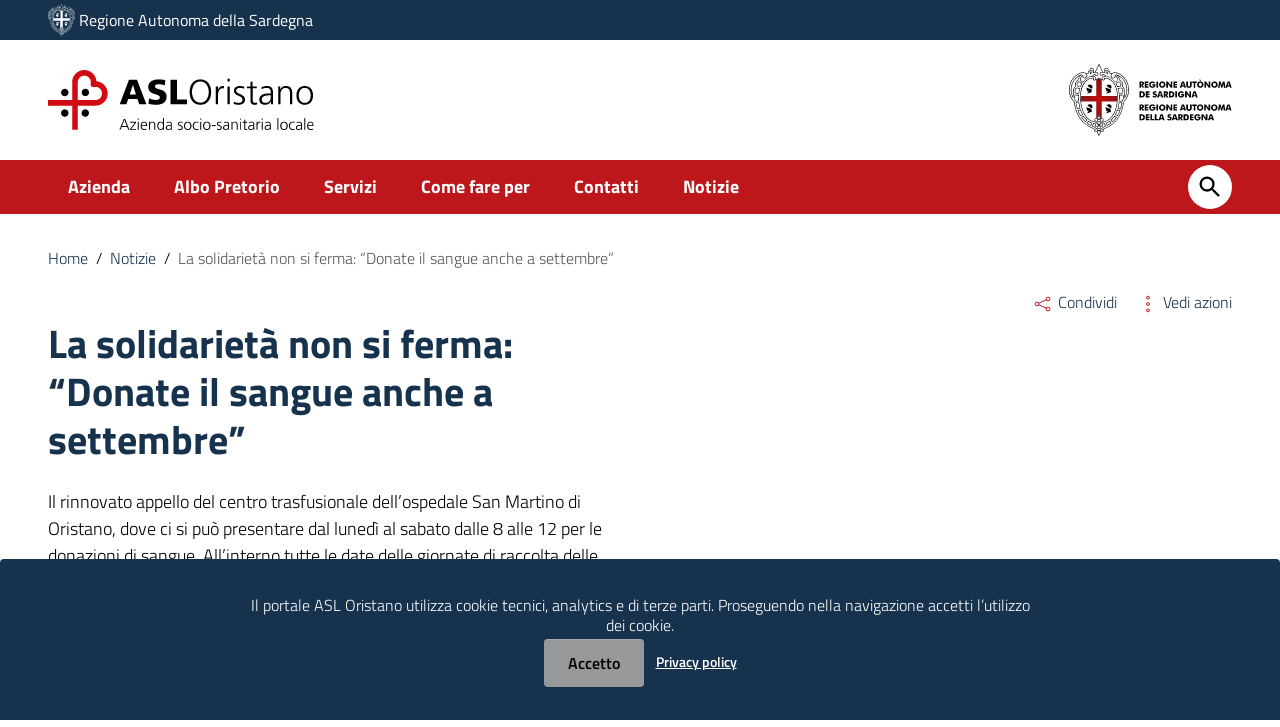

--- FILE ---
content_type: text/html; charset=UTF-8
request_url: https://www.asl5oristano.it/la-solidarieta-non-si-ferma-donate-il-sangue-anche-a-settembre/
body_size: 26512
content:
<!doctype html>
<html lang="it">
<head>
	<meta http-equiv="Content-Type" content="text/html; charset=utf-8"/>
	<meta name="viewport" content="width=device-width, initial-scale=1, shrink-to-fit=no">
		<link rel="shortcut icon" type="image/x-icon" href="/favicon-ras.ico">
	<link rel="apple-touch-icon" sizes="57x57" href="/favicon-ras.ico"/>
	<link rel="apple-touch-icon" sizes="60x60" href="/favicon-ras.ico"/>
	<link rel="apple-touch-icon" sizes="72x72" href="/favicon-ras.ico"/>
	<link rel="apple-touch-icon" sizes="76x76" href="/favicon-ras.ico"/>
	<link rel="apple-touch-icon" sizes="114x114" href="/favicon-ras.ico"/>
	<link rel="apple-touch-icon" sizes="120x120" href="/favicon-ras.ico"/>
	<link rel="apple-touch-icon" sizes="144x144" href="/favicon-ras.ico"/>
	<link rel="apple-touch-icon" sizes="152x152" href="/favicon-ras.ico"/>
	<link rel="apple-touch-icon" sizes="180x180" href="/favicon-ras.ico"/>
	<link rel="icon" type="image/png" href="/favicon-ras.ico" sizes="32x32"/>
	<link rel="icon" type="image/png" href="/favicon-ras.ico" sizes="192x192"/>
	<link rel="icon" type="image/png" href="/favicon-ras.ico" sizes="96x96"/>
	<link rel="icon" type="image/png" href="/favicon-ras.ico" sizes="16x16"/>
	
	<link href="https://www.asl5oristano.it/wp-content/themes/asl/static/css/jquery-ui.css" rel="stylesheet" type="text/css"/>
	<link href="https://www.asl5oristano.it/wp-content/themes/asl/static/css/owl.carousel.min.css" rel="stylesheet" type="text/css"/>
	<link href="https://www.asl5oristano.it/wp-content/themes/asl/static/css/owl.theme.default.min.css" rel="stylesheet" type="text/css"/>
	<link href="https://www.asl5oristano.it/wp-content/themes/asl/static/css/angular-material.min.css" rel="stylesheet" type="text/css"/>
	<link href="https://www.asl5oristano.it/wp-content/themes/asl/static/css/bootstrap-italia_1.3.8.min.css" rel="stylesheet"/>
	<link href="https://www.asl5oristano.it/wp-content/themes/asl/static/css/asl.min.css" rel="stylesheet" type="text/css"/>
	<link href="https://www.asl5oristano.it/wp-content/themes/asl/css/styles.css" rel="stylesheet" type="text/css"/>
	<meta name="google-site-verification" content="4AiDdQZ_rM0OJyIbvLNMI4kTHUJw1umOjF3660bYuk4" />

	
   <script>

      (function(html){html.className = html.className.replace(/\bno-js\b/,'js')})(document.documentElement);

   </script>
<meta name='robots' content='index, follow, max-image-preview:large, max-snippet:-1, max-video-preview:-1' />

	<!-- This site is optimized with the Yoast SEO plugin v26.8 - https://yoast.com/product/yoast-seo-wordpress/ -->
	<title>La solidarietà non si ferma: &quot;Donate il sangue anche a settembre&quot; - ASL Oristano</title>
	<link rel="canonical" href="https://www.asl5oristano.it/la-solidarieta-non-si-ferma-donate-il-sangue-anche-a-settembre/" />
	<meta property="og:locale" content="it_IT" />
	<meta property="og:type" content="article" />
	<meta property="og:title" content="La solidarietà non si ferma: &quot;Donate il sangue anche a settembre&quot; - ASL Oristano" />
	<meta property="og:description" content="Il rinnovato appello del centro trasfusionale dell&#039;ospedale San Martino di Oristano, dove ci si può presentare dal lunedì al sabato dalle 8 alle 12 per le donazioni di sangue. All&#039;interno tutte le date delle giornate di raccolta delle sacche di sangue nelle sedi locali dell&#039;Avis della provincia di Oristano per tutto il mese di settembre." />
	<meta property="og:url" content="https://www.asl5oristano.it/la-solidarieta-non-si-ferma-donate-il-sangue-anche-a-settembre/" />
	<meta property="og:site_name" content="ASL Oristano" />
	<meta property="article:published_time" content="2023-08-29T09:01:37+00:00" />
	<meta property="article:modified_time" content="2023-08-29T11:19:04+00:00" />
	<meta property="og:image" content="https://www.asl5oristano.it/wp-content/uploads/2023/08/donazione-sito.jpg" />
	<meta property="og:image:width" content="1920" />
	<meta property="og:image:height" content="1280" />
	<meta property="og:image:type" content="image/jpeg" />
	<meta name="author" content="Antonio Pintori" />
	<meta name="twitter:card" content="summary_large_image" />
	<meta name="twitter:label1" content="Scritto da" />
	<meta name="twitter:data1" content="Antonio Pintori" />
	<meta name="twitter:label2" content="Tempo di lettura stimato" />
	<meta name="twitter:data2" content="2 minuti" />
	<script type="application/ld+json" class="yoast-schema-graph">{"@context":"https://schema.org","@graph":[{"@type":"Article","@id":"https://www.asl5oristano.it/la-solidarieta-non-si-ferma-donate-il-sangue-anche-a-settembre/#article","isPartOf":{"@id":"https://www.asl5oristano.it/la-solidarieta-non-si-ferma-donate-il-sangue-anche-a-settembre/"},"author":{"name":"Antonio Pintori","@id":"https://www.asl5oristano.it/#/schema/person/fedc56b6398dfe80382e1ef13d3fee76"},"headline":"La solidarietà non si ferma: &#8220;Donate il sangue anche a settembre&#8221;","datePublished":"2023-08-29T09:01:37+00:00","dateModified":"2023-08-29T11:19:04+00:00","mainEntityOfPage":{"@id":"https://www.asl5oristano.it/la-solidarieta-non-si-ferma-donate-il-sangue-anche-a-settembre/"},"wordCount":280,"image":{"@id":"https://www.asl5oristano.it/la-solidarieta-non-si-ferma-donate-il-sangue-anche-a-settembre/#primaryimage"},"thumbnailUrl":"https://www.asl5oristano.it/wp-content/uploads/2023/08/donazione-sito.jpg","keywords":["Asl Oristano","donazione sangue","medicina trasfusionale","solidarietà"],"articleSection":["Notizia"],"inLanguage":"it-IT"},{"@type":"WebPage","@id":"https://www.asl5oristano.it/la-solidarieta-non-si-ferma-donate-il-sangue-anche-a-settembre/","url":"https://www.asl5oristano.it/la-solidarieta-non-si-ferma-donate-il-sangue-anche-a-settembre/","name":"La solidarietà non si ferma: \"Donate il sangue anche a settembre\" - ASL Oristano","isPartOf":{"@id":"https://www.asl5oristano.it/#website"},"primaryImageOfPage":{"@id":"https://www.asl5oristano.it/la-solidarieta-non-si-ferma-donate-il-sangue-anche-a-settembre/#primaryimage"},"image":{"@id":"https://www.asl5oristano.it/la-solidarieta-non-si-ferma-donate-il-sangue-anche-a-settembre/#primaryimage"},"thumbnailUrl":"https://www.asl5oristano.it/wp-content/uploads/2023/08/donazione-sito.jpg","datePublished":"2023-08-29T09:01:37+00:00","dateModified":"2023-08-29T11:19:04+00:00","author":{"@id":"https://www.asl5oristano.it/#/schema/person/fedc56b6398dfe80382e1ef13d3fee76"},"inLanguage":"it-IT","potentialAction":[{"@type":"ReadAction","target":["https://www.asl5oristano.it/la-solidarieta-non-si-ferma-donate-il-sangue-anche-a-settembre/"]}]},{"@type":"ImageObject","inLanguage":"it-IT","@id":"https://www.asl5oristano.it/la-solidarieta-non-si-ferma-donate-il-sangue-anche-a-settembre/#primaryimage","url":"https://www.asl5oristano.it/wp-content/uploads/2023/08/donazione-sito.jpg","contentUrl":"https://www.asl5oristano.it/wp-content/uploads/2023/08/donazione-sito.jpg","width":1920,"height":1280,"caption":"Immagine simbolo della donazione di sangue"},{"@type":"WebSite","@id":"https://www.asl5oristano.it/#website","url":"https://www.asl5oristano.it/","name":"ASL Oristano","description":"","potentialAction":[{"@type":"SearchAction","target":{"@type":"EntryPoint","urlTemplate":"https://www.asl5oristano.it/?s={search_term_string}"},"query-input":{"@type":"PropertyValueSpecification","valueRequired":true,"valueName":"search_term_string"}}],"inLanguage":"it-IT"},{"@type":"Person","@id":"https://www.asl5oristano.it/#/schema/person/fedc56b6398dfe80382e1ef13d3fee76","name":"Antonio Pintori","image":{"@type":"ImageObject","inLanguage":"it-IT","@id":"https://www.asl5oristano.it/#/schema/person/image/","url":"https://secure.gravatar.com/avatar/f2ad7f27aec7241187c92d190a7f424478a8bca61406c98f8ef612b83db9b8cf?s=96&d=mm&r=g","contentUrl":"https://secure.gravatar.com/avatar/f2ad7f27aec7241187c92d190a7f424478a8bca61406c98f8ef612b83db9b8cf?s=96&d=mm&r=g","caption":"Antonio Pintori"}}]}</script>
	<!-- / Yoast SEO plugin. -->


<link rel="alternate" type="application/rss+xml" title="ASL Oristano &raquo; Feed" href="https://www.asl5oristano.it/feed/" />
<link rel="alternate" title="oEmbed (JSON)" type="application/json+oembed" href="https://www.asl5oristano.it/wp-json/oembed/1.0/embed?url=https%3A%2F%2Fwww.asl5oristano.it%2Fla-solidarieta-non-si-ferma-donate-il-sangue-anche-a-settembre%2F" />
<link rel="alternate" title="oEmbed (XML)" type="text/xml+oembed" href="https://www.asl5oristano.it/wp-json/oembed/1.0/embed?url=https%3A%2F%2Fwww.asl5oristano.it%2Fla-solidarieta-non-si-ferma-donate-il-sangue-anche-a-settembre%2F&#038;format=xml" />
<style id='wp-img-auto-sizes-contain-inline-css' type='text/css'>
img:is([sizes=auto i],[sizes^="auto," i]){contain-intrinsic-size:3000px 1500px}
/*# sourceURL=wp-img-auto-sizes-contain-inline-css */
</style>
<link rel="https://api.w.org/" href="https://www.asl5oristano.it/wp-json/" /><link rel="alternate" title="JSON" type="application/json" href="https://www.asl5oristano.it/wp-json/wp/v2/posts/12892" /><link rel="EditURI" type="application/rsd+xml" title="RSD" href="https://www.asl5oristano.it/xmlrpc.php?rsd" />
<meta name="generator" content="WordPress 6.9" />
<link rel='shortlink' href='https://www.asl5oristano.it/?p=12892' />
		<style>
		#articolo-gallery .owl-prev {
			width: 32px;
			height: 32px;
			border-radius:100% !important;
			position: absolute;
			top: 37.5% !important;
			left: 16px;
			display: block !important;
			border:1px solid black;
			background-color:rgba(255,255,255, 0.85) !important;
		}

		#articolo-gallery .owl-next {
			width: 32px;
			height: 32px;
			border-radius:100% !important;
			position: absolute;
			top: 37.5% !important;
			right: 16px;
			display: block !important;
			border:1px solid black;
			background-color:rgba(255,255,255, 0.85) !important;
		}
		#articolo-gallery .owl-prev:hover, #articolo-gallery .owl-next:hover {
			background-color:rgba(180,180,180, 0.75) !important;
		}

		#popupgallery .carousel-control-prev
		{
			height: 64px;
			position: absolute;
			top: 37.5% !important;
			left: 16px;
			background-color: rgba(255,255,255, 0.5) !important;
			padding: 8px;
		}

		#popupgallery .carousel-control-next
		{
			height: 64px;
			position: absolute;
			top: 37.5% !important;
			right: 16px;
			background-color: rgba(255,255,255, 0.5) !important;
			padding: 8px;
		}
		#popupgallery img{
			max-height: calc(100vh - 225px);
		}
		.modal-backdrop.show{
			background-color:rgba(0,0,0,0.5) !important;
			opacity: 0.5 !important;
			z-index:1080 !important;
		}
		.modal{z-index:1081 !important;}
</style>
	<!-- Matomo -->
<script type="text/javascript">
  var _paq = window._paq = window._paq || [];
  /* tracker methods like "setCustomDimension" should be called before "trackPageView" */
  _paq.push(['trackPageView']);
  _paq.push(['enableLinkTracking']);
  (function() {
    var u="https://ingestion.webanalytics.italia.it/";
    _paq.push(['setTrackerUrl', u+'matomo.php']);
    _paq.push(['setSiteId', 'jLp6wm2qWQ']);
    var d=document, g=d.createElement('script'), s=d.getElementsByTagName('script')[0];
    g.type='text/javascript'; g.async=true; g.src=u+'matomo.js'; s.parentNode.insertBefore(g,s);
  })();
</script>
<!-- End Matomo Code -->


<style id='asp-basic'>.asp_r .item{.price{--regular-price-color:#666;--sale_price_color:#666;color:var(--regular-price-color);del{opacity:.5;display:inline-block;text-decoration:line-through;color:var(--regular-price-color)}ins{margin-left:.5em;text-decoration:none;font-weight:700;display:inline-block;color:var(--sale_price_color)}}.stock{.quantity{color:#666}.out-of-stock{color:#a00}.on-backorder{color:#eaa600}.in-stock{color:#7ad03a}}.add-to-cart-container{display:flex;flex-wrap:wrap;align-items:center;position:relative;z-index:10;width:100%;margin:12px 0;.add-to-cart-quantity{padding:8px 0 8px 8px;background:#eaeaea;width:32px;border-radius:4px 0 0 4px;height:18px;min-height:unset;display:inline-block;font-size:13px;line-height:normal}.add-to-cart-button{padding:8px;border-radius:4px;background:#6246d7;color:white;height:18px;min-height:unset;display:block;text-align:center;min-width:90px;font-size:13px;line-height:normal;&.add-to-cart-variable{border-radius:4px}&.loading{content:url("data:image/svg+xml,%3Csvg width='38' height='38' viewBox='0 0 38 38' xmlns='http://www.w3.org/2000/svg' stroke='%23fff'%3E%3Cg fill='none' fill-rule='evenodd'%3E%3Cg transform='translate(1 1)' stroke-width='2'%3E%3Ccircle stroke-opacity='.5' cx='18' cy='18' r='18'/%3E%3Cpath d='M36 18c0-9.94-8.06-18-18-18'%3E%3CanimateTransform attributeName='transform' type='rotate' from='0 18 18' to='360 18 18' dur='1s' repeatCount='indefinite'/%3E%3C/path%3E%3C/g%3E%3C/g%3E%3C/svg%3E")}}a.added_to_cart{flex-basis:100%;margin-top:8px}}.add-to-cart-container:has(.add-to-cart-quantity){.add-to-cart-button{border-radius:0 4px 4px 0}}.sale-badge{--font-size:14px;--font-color:white;--background-color:#6246d7;position:absolute;top:12px;right:12px;padding:6px 12px;font-size:var(--font-size);color:var(--font-color);background:var(--background-color);box-shadow:0 0 6px -3px rgb(0,0,0);&.sale-badge-capsule{border-radius:50px}&.sale-badge-round{border-radius:3px}&.sale-badge-top-left{right:unset;left:12px}&.sale-badge-bottom-left{right:unset;top:unset;bottom:12px;left:12px}&.sale-badge-bottom-right{top:unset;bottom:12px}}}.asp_r .item{.asp__af-tt-container{position:relative;z-index:2;.asp__af-tt-link{transition:opacity 0.2s;&:hover{opacity:0.7}}}.average-rating{--percent:0;--color:#2EA3F2;--bg-color:rgba(0,0,0,0.2);--size:17px;position:relative;appearance:none;width:auto;display:inline-block;vertical-align:baseline;font-size:var(--size);line-height:calc(var(--size) - 15%);color:var(--bg-color);background:linear-gradient(90deg,var(--color) var(--percent),var(--bg-color) var(--percent));-webkit-background-clip:text;-webkit-text-fill-color:transparent}}@keyframes aspAnFadeIn{0%{opacity:0}50%{opacity:0.6}100%{opacity:1}}@-webkit-keyframes aspAnFadeIn{0%{opacity:0}50%{opacity:0.6}100%{opacity:1}}@keyframes aspAnFadeOut{0%{opacity:1}50%{opacity:0.6}100%{opacity:0}}@-webkit-keyframes aspAnFadeOut{0%{opacity:1}50%{opacity:0.6}100%{opacity:0}}@keyframes aspAnFadeInDrop{0%{opacity:0;transform:translate(0,-50px)}100%{opacity:1;transform:translate(0,0)}}@-webkit-keyframes aspAnFadeInDrop{0%{opacity:0;transform:translate(0,-50px);-webkit-transform:translate(0,-50px)}100%{opacity:1;transform:translate(0,0);-webkit-transform:translate(0,0)}}@keyframes aspAnFadeOutDrop{0%{opacity:1;transform:translate(0,0);-webkit-transform:translate(0,0)}100%{opacity:0;transform:translate(0,-50px);-webkit-transform:translate(0,-50px)}}@-webkit-keyframes aspAnFadeOutDrop{0%{opacity:1;transform:translate(0,0);-webkit-transform:translate(0,0)}100%{opacity:0;transform:translate(0,-50px);-webkit-transform:translate(0,-50px)}}div.ajaxsearchpro.asp_an_fadeIn,div.ajaxsearchpro.asp_an_fadeOut,div.ajaxsearchpro.asp_an_fadeInDrop,div.ajaxsearchpro.asp_an_fadeOutDrop{-webkit-animation-duration:100ms;animation-duration:100ms;-webkit-animation-fill-mode:forwards;animation-fill-mode:forwards}.asp_an_fadeIn,div.ajaxsearchpro.asp_an_fadeIn{animation-name:aspAnFadeIn;-webkit-animation-name:aspAnFadeIn}.asp_an_fadeOut,div.ajaxsearchpro.asp_an_fadeOut{animation-name:aspAnFadeOut;-webkit-animation-name:aspAnFadeOut}div.ajaxsearchpro.asp_an_fadeInDrop{animation-name:aspAnFadeInDrop;-webkit-animation-name:aspAnFadeInDrop}div.ajaxsearchpro.asp_an_fadeOutDrop{animation-name:aspAnFadeOutDrop;-webkit-animation-name:aspAnFadeOutDrop}div.ajaxsearchpro.asp_main_container{transition:width 130ms linear;-webkit-transition:width 130ms linear}asp_w_container,div.asp_w.ajaxsearchpro,div.asp_w.asp_r,div.asp_w.asp_s,div.asp_w.asp_sb,div.asp_w.asp_sb *{-webkit-box-sizing:content-box;-moz-box-sizing:content-box;-ms-box-sizing:content-box;-o-box-sizing:content-box;box-sizing:content-box;padding:0;margin:0;border:0;border-radius:0;text-transform:none;text-shadow:none;box-shadow:none;text-decoration:none;text-align:left;text-indent:initial;letter-spacing:normal;font-display:swap}div.asp_w_container div[id*=__original__]{display:none !important}div.asp_w.ajaxsearchpro{-webkit-box-sizing:border-box;-moz-box-sizing:border-box;-ms-box-sizing:border-box;-o-box-sizing:border-box;box-sizing:border-box}div.asp_w.asp_r,div.asp_w.asp_r *{-webkit-touch-callout:none;-webkit-user-select:none;-khtml-user-select:none;-moz-user-select:none;-ms-user-select:none;user-select:none}div.asp_w.ajaxsearchpro input[type=text]::-ms-clear{display:none;width :0;height:0}div.asp_w.ajaxsearchpro input[type=text]::-ms-reveal{display:none;width :0;height:0}div.asp_w.ajaxsearchpro input[type="search"]::-webkit-search-decoration,div.asp_w.ajaxsearchpro input[type="search"]::-webkit-search-cancel-button,div.asp_w.ajaxsearchpro input[type="search"]::-webkit-search-results-button,div.asp_w.ajaxsearchpro input[type="search"]::-webkit-search-results-decoration{display:none}div.asp_w.ajaxsearchpro input[type="search"]{appearance:auto !important;-webkit-appearance:none !important}.clear{clear:both}.asp_clear{display:block !important;clear:both !important;margin:0 !important;padding:0 !important;width:auto !important;height:0 !important}.hiddend{display:none !important}div.asp_w.ajaxsearchpro{width:100%;height:auto;border-radius:0;background:rgba(255,255,255,0);overflow:hidden}div.asp_w.ajaxsearchpro.asp_non_compact{min-width:200px}#asp_absolute_overlay{width:0;height:0;position:fixed;background:rgba(255,255,255,0.5);top:0;left:0;display:block;z-index:0;opacity:0;transition:opacity 200ms linear;-webkit-transition:opacity 200ms linear}div.asp_m.ajaxsearchpro .proinput input:before,div.asp_m.ajaxsearchpro .proinput input:after,div.asp_m.ajaxsearchpro .proinput form:before,div.asp_m.ajaxsearchpro .proinput form:after{display:none}div.asp_w.ajaxsearchpro textarea:focus,div.asp_w.ajaxsearchpro input:focus{outline:none}div.asp_m.ajaxsearchpro .probox .proinput input::-ms-clear{display:none}div.asp_m.ajaxsearchpro .probox{width:auto;border-radius:5px;background:#FFF;overflow:hidden;border:1px solid #FFF;box-shadow:1px 0 3px #CCC inset;display:-webkit-flex;display:flex;-webkit-flex-direction:row;flex-direction:row;direction:ltr;align-items:stretch;isolation:isolate}div.asp_m.ajaxsearchpro .probox .proinput{width:1px;height:100%;float:left;box-shadow:none;position:relative;flex:1 1 auto;-webkit-flex:1 1 auto;z-index:0}div.asp_m.ajaxsearchpro .probox .proinput form{height:100%;margin:0 !important;padding:0 !important;display:block !important;max-width:unset !important}div.asp_m.ajaxsearchpro .probox .proinput input{height:100%;width:100%;border:0;background:transparent;box-shadow:none;padding:0;left:0;padding-top:2px;min-width:120px;min-height:unset;max-height:unset}div.asp_m.ajaxsearchpro .probox .proinput input.autocomplete{border:0;background:transparent;width:100%;box-shadow:none;margin:0;padding:0;left:0}div.asp_m.ajaxsearchpro .probox .proinput.iepaddingfix{padding-top:0}div.asp_m.ajaxsearchpro .probox .proloading,div.asp_m.ajaxsearchpro .probox .proclose,div.asp_m.ajaxsearchpro .probox .promagnifier,div.asp_m.ajaxsearchpro .probox .prosettings{width:20px;height:20px;min-width:unset;min-height:unset;background:none;background-size:20px 20px;float:right;box-shadow:none;margin:0;padding:0;z-index:1}div.asp_m.ajaxsearchpro button.promagnifier:focus-visible{box-shadow:inset 0 0 0 2px rgba(0,0,0,0.4)}div.asp_m.ajaxsearchpro .probox .proloading,div.asp_m.ajaxsearchpro .probox .proclose{background-position:center center;display:none;background-size:auto;background-repeat:no-repeat;background-color:transparent}div.asp_m.ajaxsearchpro .probox .proloading{padding:2px;box-sizing:border-box}div.asp_m.ajaxsearchpro .probox .proclose{position:relative;cursor:pointer;z-index:2}div.asp_m.ajaxsearchpro .probox .promagnifier .innericon,div.asp_m.ajaxsearchpro .probox .prosettings .innericon,div.asp_m.ajaxsearchpro .probox .proclose .innericon{background-size:20px 20px;background-position:center center;background-repeat:no-repeat;background-color:transparent;width:100%;height:100%;line-height:initial;text-align:center;overflow:hidden}div.asp_m.ajaxsearchpro .probox .promagnifier .innericon svg,div.asp_m.ajaxsearchpro .probox .prosettings .innericon svg,div.asp_m.ajaxsearchpro .probox .proloading svg{height:100%;width:22px;vertical-align:baseline;display:inline-block}div.asp_m.ajaxsearchpro .probox .proclose svg{background:#333;position:absolute;top:50%;width:20px;height:20px;left:50%;fill:#fefefe;box-sizing:border-box;box-shadow:0 0 0 2px rgba(255,255,255,0.9)}.opacityOne{opacity:1}.opacityZero{opacity:0}div.asp_w.asp_s [disabled].noUi-connect,div.asp_w.asp_s [disabled] .noUi-connect{background:#B8B8B8}div.asp_w.asp_s [disabled] .noUi-handle{cursor:not-allowed}div.asp_w.asp_r p.showmore{display:none;margin:0}div.asp_w.asp_r.asp_more_res_loading p.showmore a,div.asp_w.asp_r.asp_more_res_loading p.showmore a span{color:transparent !important}@-webkit-keyframes shm-rot-simple{0%{-webkit-transform:rotate(0deg);transform:rotate(0deg);opacity:1}50%{-webkit-transform:rotate(180deg);transform:rotate(180deg);opacity:0.85}100%{-webkit-transform:rotate(360deg);transform:rotate(360deg);opacity:1}}@keyframes shm-rot-simple{0%{-webkit-transform:rotate(0deg);transform:rotate(0deg);opacity:1}50%{-webkit-transform:rotate(180deg);transform:rotate(180deg);opacity:0.85}100%{-webkit-transform:rotate(360deg);transform:rotate(360deg);opacity:1}}div.asp_w.asp_r div.asp_showmore_container{position:relative}div.asp_w.asp_r. div.asp_moreres_loader{display:none;position:absolute;width:100%;height:100%;top:0;left:0;background:rgba(255,255,255,0.2)}div.asp_w.asp_r.asp_more_res_loading div.asp_moreres_loader{display:block !important}div.asp_w.asp_r div.asp_moreres_loader-inner{height:24px;width:24px;animation:shm-rot-simple 0.8s infinite linear;-webkit-animation:shm-rot-simple 0.8s infinite linear;border:4px solid #353535;border-right-color:transparent;border-radius:50%;box-sizing:border-box;position:absolute;top:50%;margin:-12px auto auto -12px;left:50%}div.asp_hidden_data,div.asp_hidden_data *{display:none}div.asp_w.asp_r{display:none}div.asp_w.asp_r *{text-decoration:none;text-shadow:none}div.asp_w.asp_r .results{overflow:hidden;width:auto;height:0;margin:0;padding:0}div.asp_w.asp_r .asp_nores{display:flex;flex-wrap:wrap;gap:8px;overflow:hidden;width:auto;height:auto;position:relative;z-index:2}div.asp_w.asp_r .results .item{overflow:hidden;width:auto;margin:0;padding:3px;position:relative;background:#f4f4f4;border-left:1px solid rgba(255,255,255,0.6);border-right:1px solid rgba(255,255,255,0.4)}div.asp_w.asp_r .results .item,div.asp_w.asp_r .results .asp_group_header{animation-delay:0s;animation-duration:0.5s;animation-fill-mode:both;animation-timing-function:ease;backface-visibility:hidden;-webkit-animation-delay:0s;-webkit-animation-duration:0.5s;-webkit-animation-fill-mode:both;-webkit-animation-timing-function:ease;-webkit-backface-visibility:hidden}div.asp_w.asp_r .results .item .asp_image{overflow:hidden;background:transparent;padding:0;float:left;background-position:center;background-size:cover;position:relative}div.asp_w.asp_r .results .asp_image canvas{display:none}div.asp_w.asp_r .results .asp_image .asp_item_canvas{position:absolute;top:0;left:0;right:0;bottom:0;margin:0;width:100%;height:100%;z-index:1;display:block;opacity:1;background-position:inherit;background-size:inherit;transition:opacity 0.5s}div.asp_w.asp_r .results .item:hover .asp_image .asp_item_canvas,div.asp_w.asp_r .results figure:hover .asp_image .asp_item_canvas{opacity:0}div.asp_w.asp_r a.asp_res_image_url,div.asp_w.asp_r a.asp_res_image_url:hover,div.asp_w.asp_r a.asp_res_image_url:focus,div.asp_w.asp_r a.asp_res_image_url:active{box-shadow:none !important;border:none !important;margin:0 !important;padding:0 !important;display:inline !important}div.asp_w.asp_r .results .item .asp_image_auto{width:auto !important;height:auto !important}div.asp_w.asp_r .results .item .asp_image img{width:100%;height:100%}div.asp_w.asp_r .results a span.overlap{position:absolute;width:100%;height:100%;top:0;left:0;z-index:1}div.asp_w.asp_r .resdrg{height:auto}div.asp_w.ajaxsearchpro .asp_results_group{margin:10px 0 0 0}div.asp_w.ajaxsearchpro .asp_results_group:first-of-type{margin:0 !important}div.asp_w.asp_r.vertical .results .item:first-child{border-radius:0}div.asp_w.asp_r.vertical .results .item:last-child{border-radius:0;margin-bottom:0}div.asp_w.asp_r.vertical .results .item:last-child:after{height:0;margin:0;width:0}div.asp_w.asp_s.searchsettings{width:auto;height:auto;position:absolute;display:none;z-index:11001;border-radius:0 0 3px 3px;visibility:hidden;opacity:0;overflow:visible}div.asp_w.asp_sb.searchsettings{display:none;visibility:hidden;direction:ltr;overflow:visible;position:relative;z-index:1}div.asp_w.asp_sb.searchsettings .asp_sett_scroll::-webkit-scrollbar-thumb{background:transparent;border-radius:5px;border:none}div.asp_w.asp_s.searchsettings form,div.asp_w.asp_sb.searchsettings form{display:flex;flex-wrap:wrap;margin:0 0 12px 0 !important;padding:0 !important}div.asp_w.asp_s.searchsettings .asp_option_inner,div.asp_w.asp_sb.searchsettings .asp_option_inner,div.asp_w.asp_sb.searchsettings input[type='text']{margin:2px 10px 0 10px;*padding-bottom:10px}div.asp_w.asp_s.searchsettings input[type='text']:not(.asp_select2-search__field),div.asp_w.asp_sb.searchsettings input[type='text']:not(.asp_select2-search__field){width:86% !important;padding:8px 6px !important;margin:0 0 0 10px !important;background-color:#FAFAFA !important;font-size:13px;border:none !important;line-height:17px;height:20px}div.asp_w.asp_s.searchsettings.ie78 .asp_option_inner,div.asp_w.asp_sb.searchsettings.ie78 .asp_option_inner{margin-bottom:0 !important;padding-bottom:0 !important}div.asp_w.asp_s.searchsettings div.asp_option_label,div.asp_w.asp_sb.searchsettings div.asp_option_label{font-size:14px;line-height:20px !important;margin:0;width:150px;text-shadow:none;padding:0;min-height:20px;border:none;background:transparent;float:none;-webkit-touch-callout:none;-webkit-user-select:none;-moz-user-select:none;-ms-user-select:none;user-select:none}div.asp_w.asp_s.searchsettings .asp_label,div.asp_w.asp_sb.searchsettings .asp_label{line-height:24px !important;vertical-align:middle;display:inline-block;cursor:pointer}div.asp_w.asp_s.searchsettings input[type=radio],div.asp_w.asp_sb.searchsettings input[type=radio]{vertical-align:middle;margin:0 6px 0 17px;display:inline-block;appearance:normal;-moz-appearance:normal;-webkit-appearance:radio}div.asp_w.asp_s.searchsettings .asp_option_inner input[type=checkbox],div.asp_w.asp_sb.searchsettings .asp_option_inner input[type=checkbox]{display:none !important}div.asp_w.asp_s.searchsettings.ie78 .asp_option_inner input[type=checkbox],div.asp_w.asp_sb.searchsettings.ie78 .asp_option_inner input[type=checkbox]{display:block}div.asp_w.asp_s.searchsettings.ie78 div.asp_option_label,div.asp_w.asp_sb.searchsettings.ie78 div.asp_option_label{float:right !important}div.asp_w.asp_s.searchsettings .asp_option_inner,div.asp_w.asp_sb.searchsettings .asp_option_inner{width:17px;height:17px;position:relative;flex-grow:0;-webkit-flex-grow:0;flex-shrink:0;-webkit-flex-shrink:0}div.asp_w.asp_sb.searchsettings .asp_option_inner{border-radius:3px;background:rgb(66,66,66);box-shadow:none}div.asp_w.asp_s.searchsettings .asp_option_inner .asp_option_checkbox,div.asp_w.asp_sb.searchsettings .asp_option_inner .asp_option_checkbox{cursor:pointer;position:absolute;width:17px;height:17px;top:0;padding:0;border-radius:2px;box-shadow:none;font-size:0 !important;color:rgba(0,0,0,0)}div.asp_w.asp_s.searchsettings.ie78 .asp_option_inner .asp_option_checkbox,div.asp_w.asp_sb.searchsettings.ie78 .asp_option_inner .asp_option_checkbox{display:none}div.asp_w.asp_s.searchsettings .asp_option_inner .asp_option_checkbox:before,div.asp_w.asp_sb.searchsettings .asp_option_inner .asp_option_checkbox:before{display:none !important}div.asp_w.asp_s.searchsettings .asp_option_inner .asp_option_checkbox:after,div.asp_w.asp_sb.searchsettings .asp_option_inner .asp_option_checkbox:after{opacity:0;font-family:'asppsicons2';content:"\e800";background:transparent;border-top:none;border-right:none;box-sizing:content-box;height:100%;width:100%;padding:0 !important;position:absolute;top:0;left:0}div.asp_w.asp_s.searchsettings.ie78 .asp_option_inner .asp_option_checkbox:after,div.asp_w.asp_sb.searchsettings.ie78 .asp_option_inner .asp_option_checkbox:after{display:none}div.asp_w.asp_s.searchsettings .asp_option_inner .asp_option_checkbox:hover::after,div.asp_w.asp_sb.searchsettings .asp_option_inner .asp_option_checkbox:hover::after{opacity:0.3}div.asp_w.asp_s.searchsettings .asp_option_inner input[type=checkbox]:checked ~ div:after,div.asp_w.asp_sb.searchsettings .asp_option_inner input[type=checkbox]:checked ~ div:after{opacity:1}div.asp_w.asp_sb.searchsettings span.checked ~ div:after,div.asp_w.asp_s.searchsettings span.checked ~ div:after{opacity:1 !important}div.asp_w.asp_s.searchsettings fieldset,div.asp_w.asp_sb.searchsettings fieldset{position:relative;float:left}div.asp_w.asp_s.searchsettings fieldset,div.asp_w.asp_sb.searchsettings fieldset{background:transparent;font-size:.9em;margin:12px 0 0 !important;padding:0 !important;width:200px;min-width:200px}div.asp_w.asp_sb.searchsettings fieldset:last-child{margin:5px 0 0 !important}div.asp_w.asp_sb.searchsettings fieldset{margin:10px 0 0}div.asp_w.asp_sb.searchsettings fieldset legend{padding:0 0 0 10px;margin:0;font-weight:normal;font-size:13px}div.asp_w.asp_sb.searchsettings .asp_option,div.asp_w.asp_s.searchsettings .asp_option{display:flex;flex-direction:row;-webkit-flex-direction:row;align-items:flex-start;margin:0 0 10px 0;cursor:pointer}div.asp_w.asp_sb.searchsettings .asp_option:focus,div.asp_w.asp_s.searchsettings .asp_option:focus{outline:none}div.asp_w.asp_sb.searchsettings .asp_option:focus-visible,div.asp_w.asp_s.searchsettings .asp_option:focus-visible{outline-style:auto}div.asp_w.asp_s.searchsettings .asp_option.asp-o-last,div.asp_w.asp_s.searchsettings .asp_option:last-child{margin-bottom:0}div.asp_w.asp_s.searchsettings fieldset .asp_option,div.asp_w.asp_s.searchsettings fieldset .asp_option_cat,div.asp_w.asp_sb.searchsettings fieldset .asp_option,div.asp_w.asp_sb.searchsettings fieldset .asp_option_cat{width:auto;max-width:none}div.asp_w.asp_s.searchsettings fieldset .asp_option_cat_level-1,div.asp_w.asp_sb.searchsettings fieldset .asp_option_cat_level-1{margin-left:12px}div.asp_w.asp_s.searchsettings fieldset .asp_option_cat_level-2,div.asp_w.asp_sb.searchsettings fieldset .asp_option_cat_level-2{margin-left:24px}div.asp_w.asp_s.searchsettings fieldset .asp_option_cat_level-3,div.asp_w.asp_sb.searchsettings fieldset .asp_option_cat_level-3{margin-left:36px}div.asp_w.asp_s.searchsettings fieldset div.asp_option_label,div.asp_w.asp_sb.searchsettings fieldset div.asp_option_label{width:70%;display:block}div.asp_w.asp_s.searchsettings fieldset div.asp_option_label{width:auto;display:block;box-sizing:border-box}div.asp_w.asp_s.searchsettings fieldset .asp_option_cat_level-2 div.asp_option_label{padding-right:12px}div.asp_w.asp_s.searchsettings fieldset .asp_option_cat_level-3 div.asp_option_label{padding-right:24px}div.asp_w.asp_s select,div.asp_w.asp_sb select{width:100%;max-width:100%;border-radius:0;padding:5px !important;background:#f9f9f9;background-clip:padding-box;-webkit-box-shadow:none;box-shadow:none;margin:0;border:none;color:#111;margin-bottom:0 !important;box-sizing:border-box;line-height:initial;outline:none !important;font-family:Roboto,Helvetica;font-size:14px;height:34px;min-height:unset !important}div.asp_w.asp_s select[multiple],div.asp_w.asp_sb select[multiple]{background:#fff}div.asp_w.asp_s select:not([multiple]),div.asp_w.asp_sb select:not([multiple]){overflow:hidden !important}div.asp_w.asp_s .asp-nr-container,div.asp_w.asp_sb .asp-nr-container{display:flex;gap:8px;justify-content:space-between}div.ajaxsearchpro.searchsettings fieldset.asp_custom_f{margin-top:9px}div.ajaxsearchpro.searchsettings fieldset legend{margin-bottom:8px !important;-webkit-touch-callout:none;-webkit-user-select:none;-moz-user-select:none;-ms-user-select:none;user-select:none}div.ajaxsearchpro.searchsettings fieldset legend + div.asp_option_inner{margin-top:0 !important}div.ajaxsearchpro.searchsettings .asp_sett_scroll>.asp_option_cat:first-child>.asp_option_inner{margin-top:0 !important}div.ajaxsearchpro.searchsettings fieldset .asp_select_single,div.ajaxsearchpro.searchsettings fieldset .asp_select_multiple{padding:0 10px}.asp_arrow_box{position:absolute;background:#444;padding:12px;color:white;border-radius:4px;font-size:14px;max-width:240px;display:none;z-index:99999999999999999}.asp_arrow_box:after{top:100%;left:50%;border:solid transparent;content:" ";height:0;width:0;position:absolute;pointer-events:none;border-color:transparent;border-top-color:#444;border-width:6px;margin-left:-6px}.asp_arrow_box.asp_arrow_box_bottom:after{bottom:100%;top:unset;border-bottom-color:#444;border-top-color:transparent}.asp_two_column{margin:8px 0 12px 0}.asp_two_column .asp_two_column_first,.asp_two_column .asp_two_column_last{width:48%;padding:1% 2% 1% 0;float:left;box-sizing:content-box}.asp_two_column .asp_two_column_last{padding:1% 0 1% 2%}.asp_shortcodes_container{display:-webkit-flex;display:flex;-webkit-flex-wrap:wrap;flex-wrap:wrap;margin:-10px 0 12px -10px;box-sizing:border-box}.asp_shortcodes_container .asp_shortcode_column{-webkit-flex-grow:0;flex-grow:0;-webkit-flex-shrink:1;flex-shrink:1;min-width:120px;padding:10px 0 0 10px;flex-basis:33%;-webkit-flex-basis:33%;box-sizing:border-box}p.asp-try{color:#555;font-size:14px;margin-top:5px;line-height:28px;font-weight:300;visibility:hidden}p.asp-try a{color:#FFB556;margin-left:10px;cursor:pointer;display:inline-block}.asp_ac_autocomplete,.asp_ac_autocomplete div,.asp_ac_autocomplete span{}.asp_ac_autocomplete{display:inline;position:relative;word-spacing:normal;text-transform:none;text-indent:0;text-shadow:none;text-align:start}.asp_ac_autocomplete .asp_ac_autocomplete_dropdown{position:absolute;border:1px solid #ccc;border-top-color:#d9d9d9;box-shadow:0 2px 4px rgba(0,0,0,0.2);-webkit-box-shadow:0 2px 4px rgba(0,0,0,0.2);cursor:default;display:none;z-index:1001;margin-top:-1px;background-color:#fff;min-width:100%;overflow:auto}.asp_ac_autocomplete .asp_ac_autocomplete_hint{position:absolute;z-index:1;color:#ccc !important;-webkit-text-fill-color:#ccc !important;text-fill-color:#ccc !important;overflow:hidden !important;white-space:pre !important}.asp_ac_autocomplete .asp_ac_autocomplete_hint span{color:transparent;opacity:0.0}.asp_ac_autocomplete .asp_ac_autocomplete_dropdown>div{background:#fff;white-space:nowrap;cursor:pointer;line-height:1.5em;padding:2px 0 2px 0}.asp_ac_autocomplete .asp_ac_autocomplete_dropdown>div.active{background:#0097CF;color:#FFF}.rtl .asp_content,.rtl .asp_nores,.rtl .asp_content *,.rtl .asp_nores *,.rtl .searchsettings form{text-align:right !important;direction:rtl !important}.rtl .asp_nores>*{display:inline-block}.rtl .searchsettings .asp_option{flex-direction:row-reverse !important;-webkit-flex-direction:row-reverse !important}.rtl .asp_option{direction:ltr}.rtl .asp_label,.rtl .asp_option div.asp_option_label{text-align:right !important}.rtl .asp_label{max-width:1000px !important;width:100%;direction:rtl !important}.rtl .asp_label input[type=radio]{margin:0 0 0 6px !important}.rtl .asp_option_cat_level-0 div.asp_option_label{font-weight:bold !important}.rtl fieldset .asp_option_cat_level-1{margin-right:12px !important;margin-left:0}.rtl fieldset .asp_option_cat_level-2{margin-right:24px !important;margin-left:0}.rtl fieldset .asp_option_cat_level-3{margin-right:36px !important;margin-left:0}.rtl .searchsettings legend{text-align:right !important;display:block;width:100%}.rtl .searchsettings input[type=text],.rtl .searchsettings select{direction:rtl !important;text-align:right !important}.rtl div.asp_w.asp_s.searchsettings form,.rtl div.asp_w.asp_sb.searchsettings form{flex-direction:row-reverse !important}.rtl div.horizontal.asp_r div.item{float:right !important}.rtl p.asp-try{direction:rtl;text-align:right;margin-right:10px;width:auto !important}.asp_elementor_nores{text-align:center}.elementor-sticky__spacer .asp_w,.elementor-sticky__spacer .asp-try{visibility:hidden !important;opacity:0 !important;z-index:-1 !important}</style><style id='asp-instance-2'>div[id*='ajaxsearchpro2_'] div.asp_loader,div[id*='ajaxsearchpro2_'] div.asp_loader *{box-sizing:border-box !important;margin:0;padding:0;box-shadow:none}div[id*='ajaxsearchpro2_'] div.asp_loader{box-sizing:border-box;display:flex;flex:0 1 auto;flex-direction:column;flex-grow:0;flex-shrink:0;flex-basis:28px;max-width:100%;max-height:100%;align-items:center;justify-content:center}div[id*='ajaxsearchpro2_'] div.asp_loader-inner{width:100%;margin:0 auto;text-align:center;height:100%}@-webkit-keyframes rotate-simple{0%{-webkit-transform:rotate(0deg);transform:rotate(0deg)}50%{-webkit-transform:rotate(180deg);transform:rotate(180deg)}100%{-webkit-transform:rotate(360deg);transform:rotate(360deg)}}@keyframes rotate-simple{0%{-webkit-transform:rotate(0deg) scale(1);transform:rotate(0deg) scale(1)}50%{-webkit-transform:rotate(180deg) scale(1);transform:rotate(180deg) scale(1)}100%{-webkit-transform:rotate(360deg) scale(1);transform:rotate(360deg) scale(1)}}@keyframes rotate-pulse{0%{-webkit-transform:rotate(0deg) scale(1);transform:rotate(0deg) scale(1)}50%{-webkit-transform:rotate(180deg) scale(0.6);transform:rotate(180deg) scale(0.6)}100%{-webkit-transform:rotate(360deg) scale(1);transform:rotate(360deg) scale(1)}}div[id*='ajaxsearchpro2_'] div.asp_ball-clip-rotate>div,div[id*='ajaxsearchpro2_'] div.asp_ball-simple-rotate>div{background-color:rgb(255,255,255);border-radius:100%;margin:2px;-webkit-animation-fill-mode:both;animation-fill-mode:both;border:2px solid rgb(255,255,255);border-bottom-color:transparent;height:80%;width:80%;background:transparent !important;display:inline-block;-webkit-animation:rotate-pulse 0.75s 0s linear infinite;animation:rotate-pulse 0.75s 0s linear infinite}div[id*='ajaxsearchpro2_'] div.asp_ball-simple-rotate>div{-webkit-animation:rotate-simple 0.75s 0s linear infinite;animation:rotate-simple 0.75s 0s linear infinite}div[id*='ajaxsearchpro2_'] div.asp_ball-clip-rotate-simple,div[id*='ajaxsearchpro2_'] div.asp_ball-clip-rotate-multiple{position:relative;width:100%;height:100%}div[id*='ajaxsearchpro2_'] div.asp_ball-clip-rotate-simple>div,div[id*='ajaxsearchpro2_'] div.asp_ball-clip-rotate-multiple>div{-webkit-animation-fill-mode:both;animation-fill-mode:both;position:absolute;left:0;top:0;border:2px solid rgb(255,255,255);border-bottom-color:transparent;border-top-color:transparent;border-radius:100%;height:100%;width:100%;-webkit-animation:rotate-pulse 1s 0s ease-in-out infinite;animation:rotate-pulse 1s 0s ease-in-out infinite}div[id*='ajaxsearchpro2_'] div.asp_ball-clip-rotate-simple>div:last-child,div[id*='ajaxsearchpro2_'] div.asp_ball-clip-rotate-multiple>div:last-child{display:inline-block;top:50%;left:50%;width:50%;height:50%;margin-top:-25%;margin-left:-25%;-webkit-animation-duration:0.5s;animation-duration:0.5s;border-color:rgb(255,255,255) transparent rgb(255,255,255) transparent;-webkit-animation-direction:reverse;animation-direction:reverse}div[id*='ajaxsearchpro2_'] div.asp_ball-clip-rotate-simple>div{-webkit-animation:rotate-simple 1s 0s ease-in-out infinite;animation:rotate-simple 1s 0s ease-in-out infinite}div[id*='ajaxsearchprores2_'] .asp_res_loader div.asp_loader,div[id*='ajaxsearchprores2_'] .asp_res_loader div.asp_loader *{box-sizing:border-box !important;margin:0;padding:0;box-shadow:none}div[id*='ajaxsearchprores2_'] .asp_res_loader div.asp_loader{box-sizing:border-box;display:flex;flex:0 1 auto;flex-direction:column;flex-grow:0;flex-shrink:0;flex-basis:28px;max-width:100%;max-height:100%;align-items:center;justify-content:center}div[id*='ajaxsearchprores2_'] .asp_res_loader div.asp_loader-inner{width:100%;margin:0 auto;text-align:center;height:100%}@-webkit-keyframes rotate-simple{0%{-webkit-transform:rotate(0deg);transform:rotate(0deg)}50%{-webkit-transform:rotate(180deg);transform:rotate(180deg)}100%{-webkit-transform:rotate(360deg);transform:rotate(360deg)}}@keyframes rotate-simple{0%{-webkit-transform:rotate(0deg) scale(1);transform:rotate(0deg) scale(1)}50%{-webkit-transform:rotate(180deg) scale(1);transform:rotate(180deg) scale(1)}100%{-webkit-transform:rotate(360deg) scale(1);transform:rotate(360deg) scale(1)}}@keyframes rotate-pulse{0%{-webkit-transform:rotate(0deg) scale(1);transform:rotate(0deg) scale(1)}50%{-webkit-transform:rotate(180deg) scale(0.6);transform:rotate(180deg) scale(0.6)}100%{-webkit-transform:rotate(360deg) scale(1);transform:rotate(360deg) scale(1)}}div[id*='ajaxsearchprores2_'] .asp_res_loader div.asp_ball-clip-rotate>div,div[id*='ajaxsearchprores2_'] .asp_res_loader div.asp_ball-simple-rotate>div{background-color:rgb(255,255,255);border-radius:100%;margin:2px;-webkit-animation-fill-mode:both;animation-fill-mode:both;border:2px solid rgb(255,255,255);border-bottom-color:transparent;height:80%;width:80%;background:transparent !important;display:inline-block;-webkit-animation:rotate-pulse 0.75s 0s linear infinite;animation:rotate-pulse 0.75s 0s linear infinite}div[id*='ajaxsearchprores2_'] .asp_res_loader div.asp_ball-simple-rotate>div{-webkit-animation:rotate-simple 0.75s 0s linear infinite;animation:rotate-simple 0.75s 0s linear infinite}div[id*='ajaxsearchprores2_'] .asp_res_loader div.asp_ball-clip-rotate-simple,div[id*='ajaxsearchprores2_'] .asp_res_loader div.asp_ball-clip-rotate-multiple{position:relative;width:100%;height:100%}div[id*='ajaxsearchprores2_'] .asp_res_loader div.asp_ball-clip-rotate-simple>div,div[id*='ajaxsearchprores2_'] .asp_res_loader div.asp_ball-clip-rotate-multiple>div{-webkit-animation-fill-mode:both;animation-fill-mode:both;position:absolute;left:0;top:0;border:2px solid rgb(255,255,255);border-bottom-color:transparent;border-top-color:transparent;border-radius:100%;height:100%;width:100%;-webkit-animation:rotate-pulse 1s 0s ease-in-out infinite;animation:rotate-pulse 1s 0s ease-in-out infinite}div[id*='ajaxsearchprores2_'] .asp_res_loader div.asp_ball-clip-rotate-simple>div:last-child,div[id*='ajaxsearchprores2_'] .asp_res_loader div.asp_ball-clip-rotate-multiple>div:last-child{display:inline-block;top:50%;left:50%;width:50%;height:50%;margin-top:-25%;margin-left:-25%;-webkit-animation-duration:0.5s;animation-duration:0.5s;border-color:rgb(255,255,255) transparent rgb(255,255,255) transparent;-webkit-animation-direction:reverse;animation-direction:reverse}div[id*='ajaxsearchprores2_'] .asp_res_loader div.asp_ball-clip-rotate-simple>div{-webkit-animation:rotate-simple 1s 0s ease-in-out infinite;animation:rotate-simple 1s 0s ease-in-out infinite}#ajaxsearchpro2_1 div.asp_loader,#ajaxsearchpro2_2 div.asp_loader,#ajaxsearchpro2_1 div.asp_loader *,#ajaxsearchpro2_2 div.asp_loader *{box-sizing:border-box !important;margin:0;padding:0;box-shadow:none}#ajaxsearchpro2_1 div.asp_loader,#ajaxsearchpro2_2 div.asp_loader{box-sizing:border-box;display:flex;flex:0 1 auto;flex-direction:column;flex-grow:0;flex-shrink:0;flex-basis:28px;max-width:100%;max-height:100%;align-items:center;justify-content:center}#ajaxsearchpro2_1 div.asp_loader-inner,#ajaxsearchpro2_2 div.asp_loader-inner{width:100%;margin:0 auto;text-align:center;height:100%}@-webkit-keyframes rotate-simple{0%{-webkit-transform:rotate(0deg);transform:rotate(0deg)}50%{-webkit-transform:rotate(180deg);transform:rotate(180deg)}100%{-webkit-transform:rotate(360deg);transform:rotate(360deg)}}@keyframes rotate-simple{0%{-webkit-transform:rotate(0deg) scale(1);transform:rotate(0deg) scale(1)}50%{-webkit-transform:rotate(180deg) scale(1);transform:rotate(180deg) scale(1)}100%{-webkit-transform:rotate(360deg) scale(1);transform:rotate(360deg) scale(1)}}@keyframes rotate-pulse{0%{-webkit-transform:rotate(0deg) scale(1);transform:rotate(0deg) scale(1)}50%{-webkit-transform:rotate(180deg) scale(0.6);transform:rotate(180deg) scale(0.6)}100%{-webkit-transform:rotate(360deg) scale(1);transform:rotate(360deg) scale(1)}}#ajaxsearchpro2_1 div.asp_ball-clip-rotate>div,#ajaxsearchpro2_2 div.asp_ball-clip-rotate>div,#ajaxsearchpro2_1 div.asp_ball-simple-rotate>div,#ajaxsearchpro2_2 div.asp_ball-simple-rotate>div{background-color:rgb(255,255,255);border-radius:100%;margin:2px;-webkit-animation-fill-mode:both;animation-fill-mode:both;border:2px solid rgb(255,255,255);border-bottom-color:transparent;height:80%;width:80%;background:transparent !important;display:inline-block;-webkit-animation:rotate-pulse 0.75s 0s linear infinite;animation:rotate-pulse 0.75s 0s linear infinite}#ajaxsearchpro2_1 div.asp_ball-simple-rotate>div,#ajaxsearchpro2_2 div.asp_ball-simple-rotate>div{-webkit-animation:rotate-simple 0.75s 0s linear infinite;animation:rotate-simple 0.75s 0s linear infinite}#ajaxsearchpro2_1 div.asp_ball-clip-rotate-simple,#ajaxsearchpro2_2 div.asp_ball-clip-rotate-simple,#ajaxsearchpro2_1 div.asp_ball-clip-rotate-multiple,#ajaxsearchpro2_2 div.asp_ball-clip-rotate-multiple{position:relative;width:100%;height:100%}#ajaxsearchpro2_1 div.asp_ball-clip-rotate-simple>div,#ajaxsearchpro2_2 div.asp_ball-clip-rotate-simple>div,#ajaxsearchpro2_1 div.asp_ball-clip-rotate-multiple>div,#ajaxsearchpro2_2 div.asp_ball-clip-rotate-multiple>div{-webkit-animation-fill-mode:both;animation-fill-mode:both;position:absolute;left:0;top:0;border:2px solid rgb(255,255,255);border-bottom-color:transparent;border-top-color:transparent;border-radius:100%;height:100%;width:100%;-webkit-animation:rotate-pulse 1s 0s ease-in-out infinite;animation:rotate-pulse 1s 0s ease-in-out infinite}#ajaxsearchpro2_1 div.asp_ball-clip-rotate-simple>div:last-child,#ajaxsearchpro2_2 div.asp_ball-clip-rotate-simple>div:last-child,#ajaxsearchpro2_1 div.asp_ball-clip-rotate-multiple>div:last-child,#ajaxsearchpro2_2 div.asp_ball-clip-rotate-multiple>div:last-child{display:inline-block;top:50%;left:50%;width:50%;height:50%;margin-top:-25%;margin-left:-25%;-webkit-animation-duration:0.5s;animation-duration:0.5s;border-color:rgb(255,255,255) transparent rgb(255,255,255) transparent;-webkit-animation-direction:reverse;animation-direction:reverse}#ajaxsearchpro2_1 div.asp_ball-clip-rotate-simple>div,#ajaxsearchpro2_2 div.asp_ball-clip-rotate-simple>div{-webkit-animation:rotate-simple 1s 0s ease-in-out infinite;animation:rotate-simple 1s 0s ease-in-out infinite}@-webkit-keyframes asp_an_fadeInDown{0%{opacity:0;-webkit-transform:translateY(-20px)}100%{opacity:1;-webkit-transform:translateY(0)}}@keyframes asp_an_fadeInDown{0%{opacity:0;transform:translateY(-20px)}100%{opacity:1;transform:translateY(0)}}.asp_an_fadeInDown{-webkit-animation-name:asp_an_fadeInDown;animation-name:asp_an_fadeInDown}div.asp_r.asp_r_2,div.asp_r.asp_r_2 *,div.asp_m.asp_m_2,div.asp_m.asp_m_2 *,div.asp_s.asp_s_2,div.asp_s.asp_s_2 *{-webkit-box-sizing:content-box;-moz-box-sizing:content-box;-ms-box-sizing:content-box;-o-box-sizing:content-box;box-sizing:content-box;border:0;border-radius:0;text-transform:none;text-shadow:none;box-shadow:none;text-decoration:none;text-align:left;letter-spacing:normal}div.asp_r.asp_r_2,div.asp_m.asp_m_2,div.asp_s.asp_s_2{-webkit-box-sizing:border-box;-moz-box-sizing:border-box;-ms-box-sizing:border-box;-o-box-sizing:border-box;box-sizing:border-box}div.asp_r.asp_r_2,div.asp_r.asp_r_2 *,div.asp_m.asp_m_2,div.asp_m.asp_m_2 *,div.asp_s.asp_s_2,div.asp_s.asp_s_2 *{padding:0;margin:0}.wpdreams_clear{clear:both}.asp_w_container_2{width:100%}div.asp_m.asp_m_2{width:100%;height:auto;max-height:none;border-radius:5px;background:#d1eaff;margin-top:0;margin-bottom:0;background-image:-moz-radial-gradient(center,ellipse cover,rgb(250,248,248),rgb(250,248,248));background-image:-webkit-gradient(radial,center center,0px,center center,100%,rgb(250,248,248),rgb(250,248,248));background-image:-webkit-radial-gradient(center,ellipse cover,rgb(250,248,248),rgb(250,248,248));background-image:-o-radial-gradient(center,ellipse cover,rgb(250,248,248),rgb(250,248,248));background-image:-ms-radial-gradient(center,ellipse cover,rgb(250,248,248),rgb(250,248,248));background-image:radial-gradient(ellipse at center,rgb(250,248,248),rgb(250,248,248));overflow:hidden;border:0 solid rgb(255,255,255);border-radius:0;box-shadow:none}div.asp_m.asp_m_2 .probox{margin:0;height:58px;background-image:-moz-radial-gradient(center,ellipse cover,rgb(255,255,255),rgb(255,255,255));background-image:-webkit-gradient(radial,center center,0px,center center,100%,rgb(255,255,255),rgb(255,255,255));background-image:-webkit-radial-gradient(center,ellipse cover,rgb(255,255,255),rgb(255,255,255));background-image:-o-radial-gradient(center,ellipse cover,rgb(255,255,255),rgb(255,255,255));background-image:-ms-radial-gradient(center,ellipse cover,rgb(255,255,255),rgb(255,255,255));background-image:radial-gradient(ellipse at center,rgb(255,255,255),rgb(255,255,255));border:0 solid rgb(97,100,100);border-radius:0;box-shadow:none}p[id*=asp-try-2]{color:rgb(85,85,85) !important;display:block}div.asp_main_container+[id*=asp-try-2]{width:100%}p[id*=asp-try-2] a{color:rgb(255,181,86) !important}p[id*=asp-try-2] a:after{color:rgb(85,85,85) !important;display:inline;content:','}p[id*=asp-try-2] a:last-child:after{display:none}div.asp_m.asp_m_2 .probox .proinput{font-weight:normal;font-family:inherit;color:rgba(153,153,153,1);font-size:1em;line-height:1.2em;text-shadow:none;line-height:normal;flex-grow:1;order:5;margin:0 0 0 10px;padding:0 5px}div.asp_m.asp_m_2 .probox .proinput input.orig{font-weight:normal;font-family:inherit;color:rgba(153,153,153,1);font-size:1em;line-height:1.2em;text-shadow:none;line-height:normal;border:0;box-shadow:none;height:58px;position:relative;z-index:2;padding:0 !important;padding-top:2px !important;margin:-1px 0 0 -4px !important;width:100%;background:transparent !important}div.asp_m.asp_m_2 .probox .proinput input.autocomplete{font-weight:normal;font-family:inherit;color:rgba(153,153,153,1);font-size:1em;line-height:1.2em;text-shadow:none;line-height:normal;opacity:0.25;height:58px;display:block;position:relative;z-index:1;padding:0 !important;margin:-1px 0 0 -4px !important;margin-top:-58px !important;width:100%;background:transparent !important}.rtl div.asp_m.asp_m_2 .probox .proinput input.orig,.rtl div.asp_m.asp_m_2 .probox .proinput input.autocomplete{font-weight:normal;font-family:inherit;color:rgba(153,153,153,1);font-size:1em;line-height:1.2em;text-shadow:none;line-height:normal;direction:rtl;text-align:right}.rtl div.asp_m.asp_m_2 .probox .proinput{margin-right:2px}.rtl div.asp_m.asp_m_2 .probox .proloading,.rtl div.asp_m.asp_m_2 .probox .proclose{order:3}div.asp_m.asp_m_2 .probox .proinput input.orig::-webkit-input-placeholder{font-weight:normal;font-family:inherit;color:rgba(153,153,153,1);font-size:1em;text-shadow:none;opacity:0.85}div.asp_m.asp_m_2 .probox .proinput input.orig::-moz-placeholder{font-weight:normal;font-family:inherit;color:rgba(153,153,153,1);font-size:1em;text-shadow:none;opacity:0.85}div.asp_m.asp_m_2 .probox .proinput input.orig:-ms-input-placeholder{font-weight:normal;font-family:inherit;color:rgba(153,153,153,1);font-size:1em;text-shadow:none;opacity:0.85}div.asp_m.asp_m_2 .probox .proinput input.orig:-moz-placeholder{font-weight:normal;font-family:inherit;color:rgba(153,153,153,1);font-size:1em;text-shadow:none;opacity:0.85;line-height:normal !important}div.asp_m.asp_m_2 .probox .proinput input.autocomplete{font-weight:normal;font-family:inherit;color:rgba(153,153,153,1);font-size:1em;line-height:1.2em;text-shadow:none;line-height:normal;border:0;box-shadow:none}div.asp_m.asp_m_2 .probox .proloading,div.asp_m.asp_m_2 .probox .proclose,div.asp_m.asp_m_2 .probox .promagnifier,div.asp_m.asp_m_2 .probox .prosettings{width:58px;height:58px;flex:0 0 58px;flex-grow:0;order:7;text-align:center}div.asp_m.asp_m_2 .probox .proclose svg{fill:rgb(254,254,254);background:rgb(51,51,51);box-shadow:0 0 0 2px rgba(255,255,255,0.9);border-radius:50%;box-sizing:border-box;margin-left:-10px;margin-top:-10px;padding:4px}div.asp_m.asp_m_2 .probox .proloading{width:58px;height:58px;min-width:58px;min-height:58px;max-width:58px;max-height:58px}div.asp_m.asp_m_2 .probox .proloading .asp_loader{width:54px;height:54px;min-width:54px;min-height:54px;max-width:54px;max-height:54px}div.asp_m.asp_m_2 .probox .promagnifier{width:auto;height:58px;flex:0 0 auto;order:7;-webkit-flex:0 0 auto;-webkit-order:7}div.asp_m.asp_m_2 .probox .promagnifier{display:none}div.asp_m.asp_m_2 .probox .promagnifier:focus-visible{outline:black outset}div.asp_m.asp_m_2 .probox .proloading .innericon,div.asp_m.asp_m_2 .probox .proclose .innericon,div.asp_m.asp_m_2 .probox .promagnifier .innericon,div.asp_m.asp_m_2 .probox .prosettings .innericon{text-align:center}div.asp_m.asp_m_2 .probox .promagnifier .innericon{display:block;width:58px;height:58px;float:right}div.asp_m.asp_m_2 .probox .promagnifier .asp_text_button{display:block;width:auto;height:58px;float:left;margin:0;padding:0 10px;font-weight:normal;font-family:inherit;color:rgba(51,51,51,1);font-size:34px;line-height:normal;text-shadow:none;line-height:58px}div.asp_m.asp_m_2 .probox .promagnifier .innericon svg{fill:rgb(255,255,255)}div.asp_m.asp_m_2 .probox .prosettings .innericon svg{fill:rgb(255,255,255)}div.asp_m.asp_m_2 .probox .promagnifier{width:58px;height:58px;background-image:-webkit-linear-gradient(180deg,rgb(255,255,255),rgb(255,255,255));background-image:-moz-linear-gradient(180deg,rgb(255,255,255),rgb(255,255,255));background-image:-o-linear-gradient(180deg,rgb(255,255,255),rgb(255,255,255));background-image:-ms-linear-gradient(180deg,rgb(255,255,255) 0,rgb(255,255,255) 100%);background-image:linear-gradient(180deg,rgb(255,255,255),rgb(255,255,255));background-position:center center;background-repeat:no-repeat;order:11;-webkit-order:11;float:right;border:0 solid rgb(0,0,0);border-radius:0;box-shadow:0 0 0 0 rgba(255,255,255,0.61);cursor:pointer;background-size:100% 100%;background-position:center center;background-repeat:no-repeat;cursor:pointer}div.asp_m.asp_m_2 .probox .prosettings{width:58px;height:58px;background-image:-webkit-linear-gradient(185deg,rgb(0,0,0),rgb(0,0,0));background-image:-moz-linear-gradient(185deg,rgb(0,0,0),rgb(0,0,0));background-image:-o-linear-gradient(185deg,rgb(0,0,0),rgb(0,0,0));background-image:-ms-linear-gradient(185deg,rgb(0,0,0) 0,rgb(0,0,0) 100%);background-image:linear-gradient(185deg,rgb(0,0,0),rgb(0,0,0));background-position:center center;background-repeat:no-repeat;order:10;-webkit-order:10;float:right;border:0 solid rgb(104,174,199);border-radius:0;box-shadow:0 0 0 0 rgba(255,255,255,0.63);cursor:pointer;background-size:100% 100%;align-self:flex-end}div.asp_r.asp_r_2{position:absolute;z-index:11000;width:auto;margin:12px 0 0 0}div.asp_r.asp_r_2 .asp_nores{border:0 solid rgb(0,0,0);border-radius:0;box-shadow:0 5px 5px -5px #dfdfdf;padding:6px 12px 6px 12px;margin:0;font-weight:normal;font-family:inherit;color:rgba(74,74,74,1);font-size:1rem;line-height:1.2rem;text-shadow:none;font-weight:normal;background:rgb(255,255,255)}div.asp_r.asp_r_2 .asp_nores .asp_nores_kw_suggestions{color:rgba(234,67,53,1);font-weight:normal}div.asp_r.asp_r_2 .asp_nores .asp_keyword{padding:0 8px 0 0;cursor:pointer;color:rgba(20,84,169,1);font-weight:bold}div.asp_r.asp_r_2 .asp_results_top{background:rgb(255,255,255);border:1px none rgb(81,81,81);border-radius:0;padding:6px 12px 6px 12px;margin:0 0 4px 0;text-align:center;font-weight:normal;font-family:"Open Sans";color:rgb(74,74,74);font-size:13px;line-height:16px;text-shadow:none}div.asp_r.asp_r_2 .results .item{height:auto;background:rgb(255,255,255)}div.asp_r.asp_r_2 .results .item.hovered{background-image:-moz-radial-gradient(center,ellipse cover,rgb(245,245,245),rgb(245,245,245));background-image:-webkit-gradient(radial,center center,0px,center center,100%,rgb(245,245,245),rgb(245,245,245));background-image:-webkit-radial-gradient(center,ellipse cover,rgb(245,245,245),rgb(245,245,245));background-image:-o-radial-gradient(center,ellipse cover,rgb(245,245,245),rgb(245,245,245));background-image:-ms-radial-gradient(center,ellipse cover,rgb(245,245,245),rgb(245,245,245));background-image:radial-gradient(ellipse at center,rgb(245,245,245),rgb(245,245,245))}div.asp_r.asp_r_2 .results .item .asp_image{background-size:cover;background-repeat:no-repeat}div.asp_r.asp_r_2 .results .item .asp_image img{object-fit:cover}div.asp_r.asp_r_2 .results .item .asp_item_overlay_img{background-size:cover;background-repeat:no-repeat}div.asp_r.asp_r_2 .results .item .asp_content{overflow:hidden;background:transparent;margin:0;padding:0 10px}div.asp_r.asp_r_2 .results .item .asp_content h3{margin:0;padding:0;display:inline-block;line-height:inherit;font-weight:normal;font-family:inherit;color:rgb(0,0,0);font-size:16px;line-height:20px;text-shadow:none}div.asp_r.asp_r_2 .results .item .asp_content h3 a{margin:0;padding:0;line-height:inherit;display:block;font-weight:normal;font-family:inherit;color:rgb(0,0,0);font-size:16px;line-height:20px;text-shadow:none}div.asp_r.asp_r_2 .results .item .asp_content h3 a:hover{font-weight:normal;font-family:inherit;color:rgb(0,0,0);font-size:16px;line-height:20px;text-shadow:none}div.asp_r.asp_r_2 .results .item div.etc{padding:0;font-size:13px;line-height:1.3em;margin-bottom:6px}div.asp_r.asp_r_2 .results .item .etc .asp_author{padding:0;font-weight:normal;font-family:inherit;color:rgba(161,161,161,1);font-size:12px;line-height:13px;text-shadow:none}div.asp_r.asp_r_2 .results .item .etc .asp_date{margin:0 0 0 10px;padding:0;font-weight:normal;font-family:inherit;color:rgba(102,102,102,1);font-size:12px;line-height:15px;text-shadow:none}div.asp_r.asp_r_2 .results .item div.asp_content{margin:0;padding:0;font-weight:normal;font-family:inherit;color:rgba(74,74,74,1);font-size:13px;line-height:13px;text-shadow:none}div.asp_r.asp_r_2 span.highlighted{font-weight:bold;color:rgba(217,49,43,1);background-color:rgba(238,238,238,1)}div.asp_r.asp_r_2 p.showmore{text-align:center;font-weight:normal;font-family:inherit;color:rgba(132,0,0,1);font-size:16px;line-height:20px;text-shadow:none}div.asp_r.asp_r_2 p.showmore a{font-weight:normal;font-family:inherit;color:rgba(132,0,0,1);font-size:16px;line-height:20px;text-shadow:none;padding:10px 5px;margin:0 auto;background:rgba(255,255,255,1);display:block;text-align:center}div.asp_r.asp_r_2 .asp_res_loader{background:rgb(255,255,255);height:200px;padding:10px}div.asp_r.asp_r_2.isotopic .asp_res_loader{background:rgba(255,255,255,0);}div.asp_r.asp_r_2 .asp_res_loader .asp_loader{height:200px;width:200px;margin:0 auto}div.asp_s.asp_s_2.searchsettings{direction:ltr;padding:0;background-image:-webkit-linear-gradient(185deg,rgb(0,0,0),rgb(0,0,0));background-image:-moz-linear-gradient(185deg,rgb(0,0,0),rgb(0,0,0));background-image:-o-linear-gradient(185deg,rgb(0,0,0),rgb(0,0,0));background-image:-ms-linear-gradient(185deg,rgb(0,0,0) 0,rgb(0,0,0) 100%);background-image:linear-gradient(185deg,rgb(0,0,0),rgb(0,0,0));box-shadow:none;;max-width:328px;z-index:2}div.asp_s.asp_s_2.searchsettings.asp_s{z-index:11001}div.asp_sb.asp_sb_2.searchsettings{max-width:none}div.asp_s.asp_s_2.searchsettings form{display:flex}div.asp_sb.asp_sb_2.searchsettings form{display:flex}div.asp_s.asp_s_2.searchsettings div.asp_option_label,div.asp_s.asp_s_2.searchsettings .asp_label{font-weight:bold;font-family:inherit;color:rgb(255,255,255);font-size:12px;line-height:15px;text-shadow:none}div.asp_sb.asp_sb_2.searchsettings .asp_option_inner .asp_option_checkbox,div.asp_s.asp_s_2.searchsettings .asp_option_inner .asp_option_checkbox{background-image:-webkit-linear-gradient(180deg,rgb(34,34,34),rgb(69,72,77));background-image:-moz-linear-gradient(180deg,rgb(34,34,34),rgb(69,72,77));background-image:-o-linear-gradient(180deg,rgb(34,34,34),rgb(69,72,77));background-image:-ms-linear-gradient(180deg,rgb(34,34,34) 0,rgb(69,72,77) 100%);background-image:linear-gradient(180deg,rgb(34,34,34),rgb(69,72,77))}div.asp_sb.asp_sb_2.searchsettings .asp_option_inner .asp_option_checkbox:after,div.asp_s.asp_s_2.searchsettings .asp_option_inner .asp_option_checkbox:after{font-family:'asppsicons2';border:none;content:"\e800";display:block;position:absolute;top:0;left:0;font-size:11px;color:rgb(255,255,255);margin:1px 0 0 0 !important;line-height:17px;text-align:center;text-decoration:none;text-shadow:none}div.asp_sb.asp_sb_2.searchsettings .asp_sett_scroll,div.asp_s.asp_s_2.searchsettings .asp_sett_scroll{scrollbar-width:thin;scrollbar-color:rgba(0,0,0,0.5) transparent}div.asp_sb.asp_sb_2.searchsettings .asp_sett_scroll::-webkit-scrollbar,div.asp_s.asp_s_2.searchsettings .asp_sett_scroll::-webkit-scrollbar{width:7px}div.asp_sb.asp_sb_2.searchsettings .asp_sett_scroll::-webkit-scrollbar-track,div.asp_s.asp_s_2.searchsettings .asp_sett_scroll::-webkit-scrollbar-track{background:transparent}div.asp_sb.asp_sb_2.searchsettings .asp_sett_scroll::-webkit-scrollbar-thumb,div.asp_s.asp_s_2.searchsettings .asp_sett_scroll::-webkit-scrollbar-thumb{background:rgba(0,0,0,0.5);border-radius:5px;border:none}div.asp_s.asp_s_2.searchsettings .asp_sett_scroll{max-height:220px;overflow:auto}div.asp_sb.asp_sb_2.searchsettings .asp_sett_scroll{max-height:220px;overflow:auto}div.asp_s.asp_s_2.searchsettings fieldset{width:320px;min-width:320px;max-width:10000px}div.asp_sb.asp_sb_2.searchsettings fieldset{width:320px;min-width:320px;max-width:10000px}div.asp_s.asp_s_2.searchsettings fieldset legend{padding:0 0 0 10px;margin:0;background:transparent;font-weight:normal;font-family:inherit;color:rgb(31,31,31);font-size:13px;line-height:15px;text-shadow:none}div.asp_s.asp_s_2.searchsettings fieldset.asp_s_btn_container .asp_sr_btn_flex,div.asp_sb.asp_sb_2.searchsettings fieldset.asp_s_btn_container .asp_sr_btn_flex{padding:0 0 0 10px !important;display:flex;flex-direction:row;flex-wrap:wrap;flex-grow:1;flex-shrink:1;justify-content:center;align-items:stretch}.rtl div.asp_s.asp_s_2.searchsettings fieldset.asp_s_btn_container,.rtl div.asp_sb.asp_sb_2.searchsettings fieldset.asp_s_btn_container{padding:0 10px 0 0 !important}div.asp_s.asp_s_2.searchsettings fieldset.asp_s_btn_container .asp_r_btn_div,div.asp_sb.asp_sb_2.searchsettings fieldset.asp_s_btn_container .asp_r_btn_div{text-align:right;min-width:100%}div.asp_s.asp_s_2.searchsettings fieldset.asp_s_btn_container .asp_s_btn_div,div.asp_sb.asp_sb_2.searchsettings fieldset.asp_s_btn_container .asp_s_btn_div{text-align:center;min-width:100%}div.asp_s.asp_s_2.searchsettings fieldset.asp_s_btn_container button.asp_reset_btn.asp_r_btn,div.asp_sb.asp_sb_2.searchsettings fieldset.asp_s_btn_container button.asp_reset_btn.asp_r_btn{display:inline-block;cursor:pointer;vertical-align:middle;outline:none;width:auto;box-sizing:border-box;background:rgb(255,255,255);padding:6px 14px 6px 14px;margin:4px 0 0 0;border:1px solid rgb(0,0,0);border-radius:0;box-shadow:none;font-weight:normal;font-family:inherit;color:rgb(0,0,0);font-size:13px;line-height:16px;text-shadow:none}div.asp_s.asp_s_2.searchsettings fieldset.asp_s_btn_container button.asp_reset_btn.asp_r_btn:active,div.asp_sb.asp_sb_2.searchsettings fieldset.asp_s_btn_container button.asp_reset_btn.asp_r_btn:active{transform:translateY(1px)}.asp-sl-overlay{background:#FFF !important}div.asp_r.asp_r_2.vertical{padding:4px;background:rgb(255,255,255);border-radius:3px;border:0 none rgba(0,0,0,1);border-radius:0;box-shadow:none;visibility:hidden;display:none}div.asp_r.asp_r_2.vertical .results{max-height:none;overflow-x:hidden;overflow-y:auto}div.asp_r.asp_r_2.vertical .item{position:relative;box-sizing:border-box}div.asp_r.asp_r_2.vertical .item .asp_content h3{display:inline}div.asp_r.asp_r_2.vertical .results .item .asp_content{overflow:hidden;width:auto;height:auto;background:transparent;margin:0;padding:8px}div.asp_r.asp_r_2.vertical .results .item .asp_image{width:80px;height:80px;margin:2px 8px 0 0}div.asp_r.asp_r_2.vertical .asp_simplebar-scrollbar::before{background:transparent;background-image:-moz-radial-gradient(center,ellipse cover,rgba(0,0,0,0.5),rgba(0,0,0,0.5));background-image:-webkit-gradient(radial,center center,0px,center center,100%,rgba(0,0,0,0.5),rgba(0,0,0,0.5));background-image:-webkit-radial-gradient(center,ellipse cover,rgba(0,0,0,0.5),rgba(0,0,0,0.5));background-image:-o-radial-gradient(center,ellipse cover,rgba(0,0,0,0.5),rgba(0,0,0,0.5));background-image:-ms-radial-gradient(center,ellipse cover,rgba(0,0,0,0.5),rgba(0,0,0,0.5));background-image:radial-gradient(ellipse at center,rgba(0,0,0,0.5),rgba(0,0,0,0.5))}div.asp_r.asp_r_2.vertical .results .item::after{display:block;position:absolute;bottom:0;content:"";height:1px;width:100%;background:rgba(204,204,204,1)}div.asp_r.asp_r_2.vertical .results .item.asp_last_item::after{display:none}.asp_spacer{display:none !important;}.asp_v_spacer{width:100%;height:0}div.asp_r.asp_r_2 .asp_group_header{background:#DDD;background:rgb(246,246,246);border-radius:3px 3px 0 0;border-top:1px solid rgb(248,248,248);border-left:1px solid rgb(248,248,248);border-right:1px solid rgb(248,248,248);margin:0 0 -3px;padding:7px 0 7px 10px;position:relative;z-index:1000;min-width:90%;flex-grow:1;font-weight:bold;font-family:inherit;color:rgba(51,51,51,1);font-size:1em;line-height:16px;text-shadow:none}div.asp_r.asp_r_2.vertical .results{scrollbar-width:thin;scrollbar-color:rgba(0,0,0,0.5) rgb(255,255,255)}div.asp_r.asp_r_2.vertical .results::-webkit-scrollbar{width:10px}div.asp_r.asp_r_2.vertical .results::-webkit-scrollbar-track{background:rgb(255,255,255);box-shadow:inset 0 0 12px 12px transparent;border:none}div.asp_r.asp_r_2.vertical .results::-webkit-scrollbar-thumb{background:transparent;box-shadow:inset 0 0 12px 12px rgba(0,0,0,0);border:solid 2px transparent;border-radius:12px}div.asp_r.asp_r_2.vertical:hover .results::-webkit-scrollbar-thumb{box-shadow:inset 0 0 12px 12px rgba(0,0,0,0.5)}@media(hover:none),(max-width:500px){div.asp_r.asp_r_2.vertical .results::-webkit-scrollbar-thumb{box-shadow:inset 0 0 12px 12px rgba(0,0,0,0.5)}}</style></head>

<body class="push-body" data-ng-app="ponmetroca">
	<div class="body_wrapper push_container clearfix" id="page_top">
		<!--[if lt IE 8]><p class="browserupgrade">È necessario aggiornare il browser</p><![endif]-->
		<div class="skiplink sr-only">
			<ul>
				<li><a accesskey="2" href="index.html#main_container">Vai ai contenuti</a></li>
				<li><a accesskey="3" href="index.html#menup">Vai al menu di navigazione</a></li>
				<li><a accesskey="4" href="index.html#footer">Vai al footer</a></li>
			</ul>
		</div>
		<a name="inizio_pagina" id="inizio_pagina"></a>
		<!-- Header -->
		<header id="mainheader" class="navbar-fixed-top bg-bianco container-fullwidth headershadow">
			<!-- Fascia Appartenenza -->
			<section class="preheader">
				<div class="container">
					<div class="row clearfix">
						<div class="col-lg-12 col-md-12 col-sm-12 entesup">
							<a class="mr-1" href="/" title="ASL Oristano"><img src="/wp-content/uploads/2020/11/ras_gonfalone-2.svg" alt="ASL Oristano"/></a><a aria-label="Collegamento a sito esterno - Sito della Regione Sardegna - nuova finestra" title="Regione Autonoma della Sardegna" href="http://www.regione.sardegna.it" target="_blank">Regione Autonoma della Sardegna</a>
							<div class="float-right bg-bluscuro">
								<!-- accedi -->
								<div class="accedi float-left text-right hidden">
									<a class="btn btn-default btn-accedi" href="#"><span>ACCEDI</span>
											<svg class="icon"><use xlink:href="https://www.asl5oristano.it/wp-content/themes/asl/bootstrap-italia/svg/sprite.svg#it-user"></use></svg></a>
                                </div>
								<!-- accedi -->
							</div>
						</div>
					</div>
				</div>
			</section>
			<!-- Fascia Appartenenza -->
			<!-- Button Menu -->
			<button class="navbar-toggle menu-btn pull-left menu-left push-body jPushMenuBtn">
					<span class="sr-only">Toggle navigation</span>
					<span class="icon-bar icon-bar1"></span>
					<span class="icon-bar icon-bar2"></span>
					<span class="icon-bar icon-bar3"></span>
				</button>
			<!--Fine Button Menu -->
			<!-- Menu -->
						<nav class="cbp-spmenu cbp-spmenu-vertical cbp-spmenu-left" id="menup">
				<div class="cbp-menu-wrapper clearfix">
					<div class="logo-burger">
					<div class="logoimg-burger">
							<a href="/" title="ASL Oristano"><img src="https://www.asl5oristano.it/wp-content/uploads/2020/11/logo_ASL_Oristano_V1-2.svg" alt="Logo ASL Oristano"/></a>
                        </div>						
						<div class="logotxt-burger">
							<a href="/" title="ASL Oristano">ASL Oristano</a>
						</div>
					</div>
					<h2 class="sr-only">Menu principale</h2>
					<ul class="nav navmenu">
						<li id="menu-item-22689" class="menu-item menu-item-type-post_type menu-item-object-page menu-item-22689"><a href="https://www.asl5oristano.it/azienda/">Azienda</a></li>
<li id="menu-item-1194" class="menu-item menu-item-type-post_type menu-item-object-page menu-item-1194"><a href="https://www.asl5oristano.it/albo-pretorio/">Albo Pretorio</a></li>
<li id="menu-item-28021" class="menu-item menu-item-type-post_type menu-item-object-page menu-item-28021"><a href="https://www.asl5oristano.it/servizi/">Servizi</a></li>
<li id="menu-item-28020" class="menu-item menu-item-type-post_type menu-item-object-page menu-item-28020"><a href="https://www.asl5oristano.it/come-fare-per/">Come fare per</a></li>
<li id="menu-item-28022" class="menu-item menu-item-type-post_type menu-item-object-page menu-item-28022"><a href="https://www.asl5oristano.it/contatti/">Contatti</a></li>
<li id="menu-item-1197" class="menu-item menu-item-type-post_type menu-item-object-page menu-item-1197"><a href="https://www.asl5oristano.it/notizie/">Notizie</a></li>
					</ul>
					<!-- accedi -->
					<div class="accedi float-left text-right hidden">
						<a class="btn-accedi" href="#">
								<svg class="icon">
									<use xlink:href="https://www.asl5oristano.it/wp-content/themes/asl/static/img/ponmetroca.svg#ca-account_circle"></use>
								</svg>
								<span>ACCEDI</span>
							</a>
					</div>
					<!-- accedi -->
				</div>
			</nav>

			<!-- Intestazione -->
			<div class="container header" id="med-header" data-ng-controller="ctrlRicerca as ctrl">
				<div class="row clearfix">
					<div class="col-xl-9 col-lg-9 col-md-9 col-sm-11 col-11 comune">
						<div class="logoprint">
							<h1><img src="https://www.asl5oristano.it/wp-content/uploads/2020/11/logo_ASL_Oristano_V1-2.svg" alt="Logo ASL Oristano"/>ASL Oristano</h1>
						</div>
						<div class="container">
							<div class="row col-xl-12 justify-content-right align-self-center">
								<div class="logoimg">
									<a href="/" title="ASL Oristano"> 
									<img class="ras" src="https://www.asl5oristano.it/wp-content/uploads/2020/11/logo_ASL_Oristano_V1-2.svg" alt="Logo ASL Oristano"/>
									<img class="ras-sticky" src="https://www.asl5oristano.it/wp-content/uploads/2020/11/logo_ASL_Oristano_V1-1-1.svg" alt="Logo ASL Oristano"/>
								</a>
								
								</div>
																<div class="logotxt d-lg-block">
									<h1 class="font-weight-normal">
										<a class="font-weight-normal" href="/" title="ASL Oristano">ASL Oristano</a>
									</h1>
								
								</div>
							</div>
						</div>

					</div>
					<div class="col-xl-3 col-lg-3 col-md-3 col-sm-1 col-1 d-block d-lg-none d-md-none text-right ras-sticky">
						<!-- ricerca -->
						<div class="cerca float-right">
							<button aria-label="Cerca" class="btn btn-default btn-cerca pull-right" type="button" data-toggle="modal" data-target="#searchModal">
								<svg class="icon"><use xlink:href="https://www.asl5oristano.it/wp-content/themes/asl/static/img/ponmetroca.svg#ca-search"></use></svg>
							</button>
						</div>
					</div>
					<div class="col-xl-3 col-lg-3 col-md-3 col-sm-12 ras d-none d-lg-block">
						<div class="d-flex h-100">
							<div class="justify-content-right align-self-center float-right ras-logo">
								<a href="http://www.regione.sardegna.it">
										<img src="https://www.asl5oristano.it/wp-content/uploads/2021/11/logo_RAS_bandiera_colori-1.svg" alt="Regione Autonoma della Sardegna - Regione Autonoma de Sardigna" height="72">
									</a>
							</div>
						</div>
					</div>
				</div>
			</div>
			<!-- Intestazione -->
			<section class="hidden-xs" id="sub_nav">
				<h2 class="sr-only">Submenu</h2>
				<div class="container">
					<div class="row">
						<div class="col-lg-12 col-md-8 pull-left text-left">
							<ul class="sub_nav clearfix">
								<li class="menu-item menu-item-type-post_type menu-item-object-page menu-item-22689"><a href="https://www.asl5oristano.it/azienda/">Azienda</a></li>
<li class="menu-item menu-item-type-post_type menu-item-object-page menu-item-1194"><a href="https://www.asl5oristano.it/albo-pretorio/">Albo Pretorio</a></li>
<li class="menu-item menu-item-type-post_type menu-item-object-page menu-item-28021"><a href="https://www.asl5oristano.it/servizi/">Servizi</a></li>
<li class="menu-item menu-item-type-post_type menu-item-object-page menu-item-28020"><a href="https://www.asl5oristano.it/come-fare-per/">Come fare per</a></li>
<li class="menu-item menu-item-type-post_type menu-item-object-page menu-item-28022"><a href="https://www.asl5oristano.it/contatti/">Contatti</a></li>
<li class="menu-item menu-item-type-post_type menu-item-object-page menu-item-1197"><a href="https://www.asl5oristano.it/notizie/">Notizie</a></li>
								<li class="cerca float-right d-none d-md-block text-right ras">
									<button aria-label="Cerca" class="btn btn-default btn-cerca pull-right" type="button" data-toggle="modal" data-target="#searchModal">
									<svg class="icon"><use xlink:href="https://www.asl5oristano.it/wp-content/themes/asl/static/img/ponmetroca.svg#ca-search"></use></svg>
								</button>
								</li>
							</ul>
						</div>
					</div>
				</div>
	</section>
	</header>
	<!-- ricerca mobile popup -->
	<div class="hidden-lg hidden-md hidden-sm collapse" id="search-mobile-popup" aria-expanded="false" role="form">
		<div class="container">
			<div class="asp_w_container asp_w_container_2 asp_w_container_2_1" data-id="2" data-instance="1"><div class='asp_w asp_m asp_m_2 asp_m_2_1 wpdreams_asp_sc wpdreams_asp_sc-2 ajaxsearchpro asp_main_container asp_non_compact' data-id="2" data-name="ajax form Imported Imported Imported Imported Imported" data-instance="1" id='ajaxsearchpro2_1'><div class="probox"><div class='prosettings' style='display:none;' data-opened=0><div class='innericon'><svg xmlns="http://www.w3.org/2000/svg" width="22" height="22" viewBox="0 0 512 512"><path d="M170 294c0 33.138-26.862 60-60 60-33.137 0-60-26.862-60-60 0-33.137 26.863-60 60-60 33.138 0 60 26.863 60 60zm-60 90c-6.872 0-13.565-.777-20-2.243V422c0 11.046 8.954 20 20 20s20-8.954 20-20v-40.243c-6.435 1.466-13.128 2.243-20 2.243zm0-180c6.872 0 13.565.777 20 2.243V90c0-11.046-8.954-20-20-20s-20 8.954-20 20v116.243c6.435-1.466 13.128-2.243 20-2.243zm146-7c12.13 0 22 9.87 22 22s-9.87 22-22 22-22-9.87-22-22 9.87-22 22-22zm0-38c-33.137 0-60 26.863-60 60 0 33.138 26.863 60 60 60 33.138 0 60-26.862 60-60 0-33.137-26.862-60-60-60zm0-30c6.872 0 13.565.777 20 2.243V90c0-11.046-8.954-20-20-20s-20 8.954-20 20v41.243c6.435-1.466 13.128-2.243 20-2.243zm0 180c-6.872 0-13.565-.777-20-2.243V422c0 11.046 8.954 20 20 20s20-8.954 20-20V306.757c-6.435 1.466-13.128 2.243-20 2.243zm146-75c-33.137 0-60 26.863-60 60 0 33.138 26.863 60 60 60 33.138 0 60-26.862 60-60 0-33.137-26.862-60-60-60zm0-30c6.872 0 13.565.777 20 2.243V90c0-11.046-8.954-20-20-20s-20 8.954-20 20v116.243c6.435-1.466 13.128-2.243 20-2.243zm0 180c-6.872 0-13.565-.777-20-2.243V422c0 11.046 8.954 20 20 20s20-8.954 20-20v-40.243c-6.435 1.466-13.128 2.243-20 2.243z"/></svg></div></div><div class='proinput'><form role="search" action='#' autocomplete="off" aria-label="Search form"><input type='search' class='orig' placeholder='Cerca nel sito' name='phrase' value='' aria-label="Search input" autocomplete="off"/><input type='text' class='autocomplete' name='phrase' value='' aria-label="Search autocomplete input" aria-hidden="true" tabindex="-1" autocomplete="off" disabled/></form></div><button class='promagnifier' aria-label="Search magnifier button"><span class='asp_text_button hiddend'></span><span class='innericon hiddend'><svg xmlns="http://www.w3.org/2000/svg" width="22" height="22" viewBox="0 0 512 512"><polygon points="206.422,462 134.559,390.477 268.395,256 134.559,121.521 206.422,50 411.441,256"/></svg></span><span class="asp_clear"></span></button><div class='proloading'><div class="asp_loader"><div class="asp_loader-inner asp_ball-clip-rotate"><div></div></div></div></div><div class='proclose'><svg version="1.1" xmlns="http://www.w3.org/2000/svg" xmlns:xlink="http://www.w3.org/1999/xlink" x="0px" y="0px" width="512px" height="512px" viewBox="0 0 512 512" enable-background="new 0 0 512 512" xml:space="preserve"><polygon points="438.393,374.595 319.757,255.977 438.378,137.348 374.595,73.607 255.995,192.225 137.375,73.622 73.607,137.352 192.246,255.983 73.622,374.625 137.352,438.393 256.002,319.734 374.652,438.378 "/></svg></div></div></div><div class='asp_data_container' style="display:none !important;"><div class="asp_init_data" style="display:none !important;" id="asp_init_id_2_1" data-asp-id="2" data-asp-instance="1" data-settings="{&quot;animations&quot;:{&quot;pc&quot;:{&quot;settings&quot;:{&quot;anim&quot;:&quot;fadedrop&quot;,&quot;dur&quot;:300},&quot;results&quot;:{&quot;anim&quot;:&quot;fadedrop&quot;,&quot;dur&quot;:300},&quot;items&quot;:&quot;fadeInDown&quot;},&quot;mob&quot;:{&quot;settings&quot;:{&quot;anim&quot;:&quot;fadedrop&quot;,&quot;dur&quot;:&quot;300&quot;},&quot;results&quot;:{&quot;anim&quot;:&quot;fadedrop&quot;,&quot;dur&quot;:&quot;300&quot;},&quot;items&quot;:&quot;voidanim&quot;}},&quot;autocomplete&quot;:{&quot;enabled&quot;:1,&quot;trigger_charcount&quot;:0,&quot;googleOnly&quot;:0,&quot;lang&quot;:&quot;it&quot;,&quot;mobile&quot;:1},&quot;autop&quot;:{&quot;state&quot;:&quot;disabled&quot;,&quot;phrase&quot;:&quot;&quot;,&quot;count&quot;:10},&quot;charcount&quot;:0,&quot;closeOnDocClick&quot;:1,&quot;compact&quot;:{&quot;enabled&quot;:0,&quot;focus&quot;:1,&quot;width&quot;:&quot;100%&quot;,&quot;width_tablet&quot;:&quot;480px&quot;,&quot;width_phone&quot;:&quot;320px&quot;,&quot;closeOnMagnifier&quot;:1,&quot;closeOnDocument&quot;:0,&quot;position&quot;:&quot;static&quot;,&quot;overlay&quot;:0},&quot;cptArchive&quot;:{&quot;useAjax&quot;:0,&quot;selector&quot;:&quot;#main&quot;,&quot;url&quot;:&quot;&quot;},&quot;detectVisibility&quot;:0,&quot;divi&quot;:{&quot;bodycommerce&quot;:0},&quot;focusOnPageload&quot;:0,&quot;fss_layout&quot;:&quot;flex&quot;,&quot;highlight&quot;:0,&quot;highlightWholewords&quot;:1,&quot;homeurl&quot;:&quot;https:\/\/www.asl5oristano.it\/&quot;,&quot;is_results_page&quot;:0,&quot;isotopic&quot;:{&quot;itemWidth&quot;:&quot;200px&quot;,&quot;itemWidthTablet&quot;:&quot;200px&quot;,&quot;itemWidthPhone&quot;:&quot;200px&quot;,&quot;itemHeight&quot;:&quot;200px&quot;,&quot;itemHeightTablet&quot;:&quot;200px&quot;,&quot;itemHeightPhone&quot;:&quot;200px&quot;,&quot;pagination&quot;:1,&quot;rows&quot;:2,&quot;gutter&quot;:5,&quot;showOverlay&quot;:1,&quot;blurOverlay&quot;:1,&quot;hideContent&quot;:1},&quot;itemscount&quot;:4,&quot;loaderLocation&quot;:&quot;search&quot;,&quot;mobile&quot;:{&quot;trigger_on_type&quot;:1,&quot;click_action&quot;:&quot;ajax_search&quot;,&quot;return_action&quot;:&quot;ajax_search&quot;,&quot;click_action_location&quot;:&quot;same&quot;,&quot;return_action_location&quot;:&quot;same&quot;,&quot;redirect_url&quot;:&quot;?s={phrase}&quot;,&quot;elementor_url&quot;:&quot;https:\/\/www.asl5oristano.it\/?asp_ls={phrase}&quot;,&quot;menu_selector&quot;:&quot;#menu-toggle&quot;,&quot;hide_keyboard&quot;:0,&quot;force_res_hover&quot;:0,&quot;force_sett_hover&quot;:0,&quot;force_sett_state&quot;:&quot;closed&quot;},&quot;override_method&quot;:&quot;post&quot;,&quot;overridewpdefault&quot;:0,&quot;prescontainerheight&quot;:&quot;400px&quot;,&quot;preventBodyScroll&quot;:0,&quot;preventEvents&quot;:0,&quot;rb&quot;:{&quot;action&quot;:&quot;close&quot;},&quot;resPage&quot;:{&quot;useAjax&quot;:0,&quot;selector&quot;:&quot;#main&quot;,&quot;trigger_type&quot;:1,&quot;trigger_facet&quot;:1,&quot;trigger_magnifier&quot;:0,&quot;trigger_return&quot;:0},&quot;results&quot;:{&quot;width&quot;:&quot;auto&quot;,&quot;width_tablet&quot;:&quot;auto&quot;,&quot;width_phone&quot;:&quot;auto&quot;,&quot;disableClick&quot;:false},&quot;resultsSnapTo&quot;:&quot;left&quot;,&quot;resultsposition&quot;:&quot;hover&quot;,&quot;resultstype&quot;:&quot;vertical&quot;,&quot;sb&quot;:{&quot;redirect_action&quot;:&quot;ajax_search&quot;,&quot;redirect_location&quot;:&quot;same&quot;,&quot;redirect_url&quot;:&quot;?s={phrase}&quot;,&quot;elementor_url&quot;:&quot;https:\/\/www.asl5oristano.it\/?asp_ls={phrase}&quot;},&quot;scrollBar&quot;:{&quot;horizontal&quot;:{&quot;enabled&quot;:1}},&quot;scrollToResults&quot;:{&quot;enabled&quot;:0,&quot;offset&quot;:0},&quot;select2&quot;:{&quot;nores&quot;:&quot;Nessun risultato ottenuto&quot;},&quot;settings&quot;:{&quot;unselectChildren&quot;:1,&quot;unselectParent&quot;:0,&quot;hideChildren&quot;:0},&quot;settingsHideOnRes&quot;:0,&quot;settingsimagepos&quot;:&quot;right&quot;,&quot;settingsVisible&quot;:0,&quot;show_more&quot;:{&quot;enabled&quot;:1,&quot;url&quot;:&quot;?s={phrase}&quot;,&quot;elementor_url&quot;:&quot;https:\/\/www.asl5oristano.it\/?asp_ls={phrase}&quot;,&quot;action&quot;:&quot;results_page&quot;,&quot;location&quot;:&quot;new&quot;,&quot;infinite&quot;:0},&quot;singleHighlight&quot;:0,&quot;taxArchive&quot;:{&quot;useAjax&quot;:0,&quot;selector&quot;:&quot;#main&quot;,&quot;url&quot;:&quot;&quot;},&quot;lightbox&quot;:{&quot;overlay&quot;:true,&quot;overlayOpacity&quot;:0.7,&quot;overlayColor&quot;:&quot;#FFFFFF&quot;,&quot;nav&quot;:true,&quot;disableRightClick&quot;:true,&quot;close&quot;:true,&quot;animationSpeed&quot;:250,&quot;docClose&quot;:true,&quot;disableScroll&quot;:true,&quot;enableKeyboard&quot;:true},&quot;trigger&quot;:{&quot;delay&quot;:300,&quot;autocomplete_delay&quot;:310,&quot;update_href&quot;:0,&quot;facet&quot;:1,&quot;type&quot;:1,&quot;click&quot;:&quot;ajax_search&quot;,&quot;click_location&quot;:&quot;same&quot;,&quot;return&quot;:&quot;ajax_search&quot;,&quot;return_location&quot;:&quot;same&quot;,&quot;redirect_url&quot;:&quot;?s={phrase}&quot;,&quot;elementor_url&quot;:&quot;https:\/\/www.asl5oristano.it\/?asp_ls={phrase}&quot;,&quot;minWordLength&quot;:2},&quot;wooShop&quot;:{&quot;useAjax&quot;:0,&quot;selector&quot;:&quot;#main&quot;,&quot;url&quot;:&quot;&quot;}}"></div><div class='asp_hidden_data' style="display:none !important;"><div class='asp_item_overlay'><div class='asp_item_inner'><svg xmlns="http://www.w3.org/2000/svg" width="22" height="22" viewBox="0 0 512 512"><path d="M448.225 394.243l-85.387-85.385c16.55-26.08 26.146-56.986 26.146-90.094 0-92.99-75.652-168.64-168.643-168.64-92.988 0-168.64 75.65-168.64 168.64s75.65 168.64 168.64 168.64c31.466 0 60.94-8.67 86.176-23.734l86.14 86.142c36.755 36.754 92.355-18.783 55.57-55.57zm-344.233-175.48c0-64.155 52.192-116.35 116.35-116.35s116.353 52.194 116.353 116.35S284.5 335.117 220.342 335.117s-116.35-52.196-116.35-116.352zm34.463-30.26c34.057-78.9 148.668-69.75 170.248 12.863-43.482-51.037-119.984-56.532-170.248-12.862z"/></svg></div></div></div></div><div id='__original__ajaxsearchprores2_1' class='asp_w asp_r asp_r_2 asp_r_2_1 vertical ajaxsearchpro wpdreams_asp_sc wpdreams_asp_sc-2' data-id="2" data-instance="1"><div class="results"><div class="resdrg"></div></div><div class="asp_showmore_container"><p class='showmore'><a class='asp_showmore' role="button" href="https://www.asl5oristano.it">Vedi tutti i risultati <span></span></a></p><div class="asp_moreres_loader" style="display: none;"><div class="asp_moreres_loader-inner"></div></div></div><div class="asp_res_loader hiddend"><div class="asp_loader"><div class="asp_loader-inner asp_ball-clip-rotate"><div></div></div></div></div></div><div id='__original__ajaxsearchprosettings2_1' class="asp_w asp_ss asp_ss_2 asp_s asp_s_2 asp_s_2_1 wpdreams_asp_sc wpdreams_asp_sc-2 ajaxsearchpro searchsettings" data-id="2" data-instance="1"><form name='options' class="asp-fss-flex" aria-label="Search settings form" autocomplete = 'off'><input type="hidden" name="current_page_id" value="12892"><input type='hidden' name='qtranslate_lang' value='0'/><input type="hidden" name="filters_changed" value="0"><input type="hidden" name="filters_initial" value="1"><input type="hidden" name="device" value="1"><fieldset class="asp_s_btn_container"><div class="asp_sr_btn_flex"><div class="asp_r_btn_div"><button type="button" class="asp_reset_btn asp_r_btn">Reset</button></div></div></fieldset><div style="clear:both;"></div></form></div></div>		</div>
	</div>
    
	<!-- FINE HEADER -->

 <!-- SINGLE ARTICOLO - RELASE 3.0 DEL 28.05.2025 - PZ-->  

<main id="main_container">
	<section id="briciole">
		<div class="container">
			<div class="row">
				<div class="col-12">
					<nav class="breadcrumb-container" aria-label="breadcrumb">
						<ol class="breadcrumb">
							<li class="breadcrumb-item"><a href="/" title="Vai alla pagina Home">Home</a><span class="separator">/</span>
							</li>
							<li class="breadcrumb-item"><a href="/notizie" title="Vai alla pagina Notizie">Notizie</a><span class="separator">/</span>
							</li>
							<li class="breadcrumb-item active" aria-current="page">
								<a title="La solidarietà non si ferma: &#8220;Donate il sangue anche a settembre&#8221;">
									<li class="breadcrumb-item active" aria-current="page">
										<a>La solidarietà non si ferma: &#8220;Donate il sangue anche a settembre&#8221;</a>
									</li>
								</a>
							</li>
						</ol>
					</nav>
				</div>
			</div>
		</div>
	</section>
	<section id="intro">
		<div class="container">
			<div class="row">
				<div class="col-lg-6 col-md-6 col-12 mb-5">
					<div class="titolo-sezione">
						<h2>
							La solidarietà non si ferma: &#8220;Donate il sangue anche a settembre&#8221;						</h2>
						<p>
							<p>Il rinnovato appello del centro trasfusionale dell&#8217;ospedale San Martino di Oristano, dove ci si può presentare dal lunedì al sabato dalle 8 alle 12 per le donazioni di sangue. All&#8217;interno tutte le date delle giornate di raccolta delle sacche di sangue nelle sedi locali dell&#8217;Avis della provincia di Oristano per tutto il mese di settembre.</p>
						</p>
					</div>
				</div>
				<div class="col-lg-6 col-md-6 col-12">
					<aside id="argomenti-sezione" class="float-right">
						<div class="container">
							<div class="condividi">
								<div class="dropdown d-inline"> <a href="#" title="Menu Condividi" id="shareActions" data-toggle="dropdown" aria-haspopup="true" aria-expanded="true" class="mr16 dropdown-toggle">
									<svg class="icon">
										<use xlink:href="https://www.asl5oristano.it/wp-content/themes/asl/static/img/bootstrap-italia.svg#it-share"></use>
									</svg>
									Condividi</a>
									<div class="dropdown-menu shadow-lg" aria-labelledby="shareActions">
										<div class="link-list-wrapper">
											<ul class="link-list">
												<li> <a href="#" onclick="javascript:condividiSocial('facebook','');return false;" class="list-item left-icon" title="Condividi su: Facebook">
													<svg class="icon icon-primary left">
														<use xlink:href="https://www.asl5oristano.it/wp-content/themes/asl/static/img/bootstrap-italia.svg#it-facebook"></use>
													</svg>
													Facebook </a> </li>
												<li> <a href="#" class="list-item left-icon" title="Condividi su: Twitter" onclick="javascript:condividiSocial('twitter','','La solidarietà non si ferma: &#8220;Donate il sangue anche a settembre&#8221;');return false;">
													<svg class="icon icon-primary left">
														<use xlink:href="https://www.asl5oristano.it/wp-content/themes/asl/static/img/bootstrap-italia.svg#it-twitter"></use>
													</svg>
													X </a> </li>
												<li> <a href="#" onclick="javascript:condividiSocial('linkedin','');return false;" class="list-item left-icon" title="Condividi su: Linkedin">
													<svg class="icon icon-primary left">
														<use xlink:href="https://www.asl5oristano.it/wp-content/themes/asl/static/img/bootstrap-italia.svg#it-linkedin"></use>
													</svg>
													Linkedin </a> </li>
											</ul>
										</div>
									</div>
								</div>
								<div class="dropdown d-inline"> <a href="#" title="Vedi azioni" id="viewActions" data-toggle="dropdown" aria-haspopup="true" aria-expanded="false">
									<svg class="icon">
										<use xlink:href="https://www.asl5oristano.it/wp-content/themes/asl/static/img/bootstrap-italia.svg#it-more-items"></use>
									</svg>
									Vedi azioni</a>
									<div class="dropdown-menu shadow-lg" aria-labelledby="viewActions">
										<div class="link-list-wrapper">
											<ul class="link-list">
												<li> <a href="#" onclick="saveAs(new Blob([$('html').html()], {type: 'text/plain;charset=utf-8'}), 'La solidarietà non si ferma: &#8220;Donate il sangue anche a settembre&#8221;'+'.html');" class="list-item left-icon" title="Scarica il contenuto">
													<svg class="icon icon-primary left">
														<use xlink:href="https://www.asl5oristano.it/wp-content/themes/asl/static/img/bootstrap-italia.svg#it-download"></use>
													</svg>
													Scarica </a> </li>
												<li> <a href="#" onclick="window.print();return false;" class="list-item left-icon" title="Stampa il contenuto">
													<svg class="icon icon-primary left">
														<use xlink:href="https://www.asl5oristano.it/wp-content/themes/asl/static/img/bootstrap-italia.svg#it-print"></use>
													</svg>
													Stampa </a> </li>
												<li> <a href="/cdn-cgi/l/email-protection#[base64]" class="list-item left-icon" title="Invia il contenuto">
													<svg class="icon icon-primary left">
														<use xlink:href="https://www.asl5oristano.it/wp-content/themes/asl/static/img/bootstrap-italia.svg#it-mail"></use>
													</svg>
													Invia </a> </li>
											</ul>
										</div>
									</div>
								</div>
							</div>
						</div>
					</aside>
					<aside id="menu-sezione">
						<nav>
							<ul class="list-group">
															</ul>
						</nav>
					</aside>
				</div>
			</div>
			<!--div class="row mt40">
				<div class="offset-xl-1 col-xl-2 offset-lg-1 col-lg-3 col-md-3"> </div>
			</div-->
		</div>
	</section>
	<section id="articolo-dettaglio-foto">
		<div class="articolo-foto img-fit-cover container">
			<figure>
				<img width="1920" height="1280" src="https://www.asl5oristano.it/wp-content/uploads/2023/08/donazione-sito.jpg" class="img-fluid objpos- wp-post-image" alt="donazione sangue" decoding="async" fetchpriority="high" srcset="https://www.asl5oristano.it/wp-content/uploads/2023/08/donazione-sito.jpg 1920w, https://www.asl5oristano.it/wp-content/uploads/2023/08/donazione-sito-300x200.jpg 300w, https://www.asl5oristano.it/wp-content/uploads/2023/08/donazione-sito-1024x683.jpg 1024w, https://www.asl5oristano.it/wp-content/uploads/2023/08/donazione-sito-768x512.jpg 768w, https://www.asl5oristano.it/wp-content/uploads/2023/08/donazione-sito-1536x1024.jpg 1536w" sizes="100vw" />				<figcaption> Immagine simbolo della donazione di sangue </figcaption>
			</figure>
		</div>
	</section>
    <section id="articolo-dettaglio-testo">
		<div class="container">
			<div class="row">
				<div class="linetop-lg"></div>
				<div class="col-lg-3 col-md-4 lineright">
					<aside id="menu-sinistro">
						<h4 class="dropdown"> <a data-toggle="collapse" href="#lista-paragrafi" role="button" aria-expanded="true" aria-controls="lista-paragrafi"> Indice della pagina
							<svg class="icon">
								<use xlink:href="https://www.asl5oristano.it/wp-content/themes/asl/static/img/bootstrap-italia.svg#it-collapse"></use>
							</svg>
							</a> </h4>
						<div class="menu-separatore">
							<div class="bg-oro"></div>
						</div>
						<div id="lista-paragrafi" class="list-group collapse show">
																																										<a class="list-group-item list-group-item-action" href="#articolo-par-info" title="Vai al paragrafo Ulteriori informazioni">Ulteriori informazioni</a> </div>
					</aside>
				</div>
				<div class="col-lg-9 col-md-8 pt8 mt24">
					<div class="articolo-paragrafi" id="contentuto">
						<div class="row">
							<div class="offset-md-1 col-md-8 paragrafo-init paragrafo-iniziale"> <a id="articolo-contenuto"></a> </div>
						</div>
						<div class="row">
							<div class="offset-md-1 col-md-8 paragrafi_testo_dettaglio pb-4 ">
								<p>“Donate ancora, anche a settembre”.<br />
Lo ha ribadito il dottor Mauro Murgia, responsabile del centro trasfusionale dell’ospedale San Martino di Oristano.<br />
Un appello alla donazione di sangue, che rappresenta un gesto concreto per salvare vite umane.<br />
Intanto proseguono anche per tutto il mese di settembre le giornate di raccolta delle sacche di sangue organizzate in collaborazione con l’Avis provinciale e le sedi locali della stessa associazione.<br />
<strong>AD ORISTANO</strong>  Tutti coloro che vorranno donare si possono presentare dal lunedì al sabato, dalle ore 8 alle ore 12, presso il centro trasfusionale dell’ospedale San Martino di Oristano.<br />
L’emergenza non cessa e la richiesta continua di sangue negli ospedali per gli interventi chirurgici programmati ma anche per le urgenze è continua.<br />
Il dottor Murgia ha aggiunto: “Chi vuole può anche prenotarsi presso il nostro centro trasfusionale per la raccolta di plasma per uso clinico e piastrine, un altra raccolta molto importante”.<br />
<strong>NEI PAESI</strong> Non si ferma neanche a settembre l’opera dei volontari dell’Avis nell’organizzare le giornate “locali” delle donazioni nelle proprie sedi con la presenza dell’autoemoteca, sempre dalle ore 8 alle ore 12. Sabato 2 settembre a Santa Giusta, domenica 3 settembre a Gonnostramatza e Uras. Mercoledì 6 settembre ad Ales, venerdì 8 settembre a Paulilatino, sabato 9 settembre a Cuglieri, domenica 10 settembre a Simaxis e Seneghe. Ancora mercoledì 13 settembre a Bosa, sabato 16 settembre a Samugheo, domenica 17 settembre ad Arborea e Riola Sardo. Infine venerdì 22 settembre a  Ghilarza, sabato 23 settembre a Mogoro e domenica 24 settembre a Marrubiu ed Ardauli. Per le donazioni dell’Avis occorre prenotarsi in anticipo. Gli interessati a partecipare a queste giornate solidali possono rivolgersi direttamente alle sedi locali dell’Avis.</p>
							</div>
						</div>

												
						
							
						
												

                        <!-- LINK PAGINA M -->
                                                <!-- FINE LINK PAGINA M -->

						<!-- ALTRE INFO -->    
						<div class="row">
							<div class="offset-md-1 col-md-8 paragrafo"> <a id="articolo-par-info"> </a>
								<h4>Ulteriori informazioni</h4>
							</div>
						</div>
						<div class="row articolo-ulterioriinfo pb-5">
							<div class="offset-md-1 col-md-8">
								<div class="row">
									<div class="col-md-12 mt16">
										<p>Ultima modifica</p>
										<span class="data-articolo sottolinea-rosso text-monospace"> 29 Agosto, 2023</span>
									</div>
								</div>
							</div>
						</div>
					</div>
				</div>
			</div>
		</div>
	</section>
	       
</main>
			<!-- Footer-->
				<footer id="footer">
					<div class="container">
						<section id="logo-footer">
								<div class="row clearfix">
									<div class="col-sm-12 intestazione">
										<div class="logoimg">
											
											<a href="/" title="ASL Oristano - Regione Autonoma della Sardegna">
												<img src="https://www.asl5oristano.it/wp-content/uploads/2020/11/logo_ASL_Oristano_V1-1-1.svg" alt="Logo ASL Oristano"/>
												</a>
																						</div>
										
									</div>
								</div>
							</section>
						<section class="lista-linkutili" id="4-blocchi-footer">
							<div class="row">
								<div class="col-lg-2 col-md-2 col-sm-6">
									<h4>Menu</h4><ul id="1" class="footer-list clearfix"><li class="menu-item menu-item-type-post_type menu-item-object-page menu-item-22689"><a href="https://www.asl5oristano.it/azienda/"><span class="screen-reader-text">Azienda</span></a></li>
<li class="menu-item menu-item-type-post_type menu-item-object-page menu-item-1194"><a href="https://www.asl5oristano.it/albo-pretorio/"><span class="screen-reader-text">Albo Pretorio</span></a></li>
<li class="menu-item menu-item-type-post_type menu-item-object-page menu-item-28021"><a href="https://www.asl5oristano.it/servizi/"><span class="screen-reader-text">Servizi</span></a></li>
<li class="menu-item menu-item-type-post_type menu-item-object-page menu-item-28020"><a href="https://www.asl5oristano.it/come-fare-per/"><span class="screen-reader-text">Come fare per</span></a></li>
<li class="menu-item menu-item-type-post_type menu-item-object-page menu-item-28022"><a href="https://www.asl5oristano.it/contatti/"><span class="screen-reader-text">Contatti</span></a></li>
<li class="menu-item menu-item-type-post_type menu-item-object-page menu-item-1197"><a href="https://www.asl5oristano.it/notizie/"><span class="screen-reader-text">Notizie</span></a></li>
</ul>								</div>
								<div class="col-lg-4 col-md-4 col-sm-6">
									<h4>Sede</h4>			<div class="textwidget"><p>Azienda Socio-sanitaria di Oristano<br />
via Giosuè Carducci, n. 35 – 09170 Oristano<br />
PEC: <a href="/cdn-cgi/l/email-protection" class="__cf_email__" data-cfemail="1161637e657e727e7d7d7e516174723f70627d7e63786265707f7e3f7865">[email&#160;protected]</a><br />
E-mail: <a href="/cdn-cgi/l/email-protection" class="__cf_email__" data-cfemail="690d001b0c130006070c470e0c070c1b08050c29081a05061b001a1d08070647001d">[email&#160;protected]</a><br />
Centralino: 0783.3171</p>
</div>
										</div>
								<div class="col-lg-3 col-md-3 col-sm-6">
									<h4>ARCHIVIO ALBO PRETORIO</h4>			<div class="textwidget"><p><a href="https://old.asloristano.it/index.php?xsl=12&amp;s=5&amp;v=9&amp;c=3349&amp;nodesc=2" target="_blank">Archivio atti fino al 31.12.2018</a></p>
</div>
		<h4>NUMERI UTILI</h4>			<div class="textwidget"><p>1533 Centro unico di prenotazione<br />
112 o 118 Numero unico di emergenza</p>
</div>
										</div>
								<div class="col-lg-3 col-md-3 col-sm-6">
									<h4><a href = /amministrazione-trasparente>AMMINISTRAZIONE TRASPARENTE</a></h4>			<div class="textwidget"><p><a href="https://www.atssardegna.it/amministrazionetrasparente/" target="_blank" rel="noopener">Archivio ATS</a><br />
<a href="https://www.asl5oristano.it/azienda/piano-nazionale-di-ripresa-e-resilienza-pnrr/">PNRR – Missione 6 Salute</a><br />
<a href="https://www.asl5oristano.it/azienda/pnes-area-contrastare-la-poverta-sanitaria/">PNES &#8211; Area Contrastare la povertà sanitaria</a></p>
</div>
		<h4>SOCIAL</h4><div class="textwidget custom-html-widget"><ul class="list-inline text-left social mt-3 ">
	<li class="list-inline-item">
		<a href="https://t.me/ASLOristano_social" target="_blank" aria-label="#" title="Seguici su Telegram" class=""><svg class="icon"><use xlink:href="/wp-content/themes/asl/static/img/ponmetroca.svg#ca-telegram"></use></svg><span class="hidden">Seguici su Telegram</span>
		</a>
	</li>
	<li class="list-inline-item">
		<a href="https://whatsapp.com/channel/0029VaDHb0Z5q08jz2oZ0F3m" target="_blank" aria-label="#" title="Seguici su WhatsApp" class=""><svg class="icon"><use xlink:href="/wp-content/themes/asl/static/img/ponmetroca.svg#ca-whatsapp"></use></svg><span class="hidden">Seguici su WhatsApp</span>
		</a>
	</li>
	<li class="list-inline-item">
		<a href="https://www.youtube.com/channel/UCN3JtUxJl41ODx2WWuJpXzQ" target="_blank" aria-label="#" title="Seguici su Youtube" class=""><svg class="icon"><use xlink:href="/wp-content/themes/asl/static/img/ponmetroca.svg#ca-youtube"></use></svg><span class="hidden">Seguici su Youtube</span>
		</a>
	</li>
<li class="list-inline-item"><a href="https://www.facebook.com/asl5oristano/" target="_blank" aria-label="#" title="Seguici su Facebook" class=""><svg class="icon"><use xlink:href="/wp-content/themes/asl/static/img/ponmetroca.svg#ca-facebook"></use></svg><span class="hidden">Seguici su Facebook</span></a></li>
<li class="list-inline-item"><a href="https://www.linkedin.com/company/asl5oristano/" target="_blank" aria-label="#" title="Seguici su Linkedin" class=""><svg class="icon"><use xlink:href="/wp-content/themes/asl/static/img/bootstrap-italia.svg#it-linkedin "></use></svg><span class="hidden">Seguici su Linkedin</span></a></li>
</ul></div>								</div>

							</div>
						</section>
						<section class="clearfix row" id="gonfaloni-footer">
							<div class="col-lg-2 col-xl-2 col-md-4 col-sm-12 col-12 text-center mb-sm-3 mb-3 mb-md-3 mb-lg-0 mb-xl-0">
																<img class="img-fluid" src="/wp-content/uploads/2020/11/ras_footer_2.svg" alt="Logo Por"/>
															</div>
							<div class="col-lg-2 col-xl-2 col-md-4 col-sm-12 col-12 text-center mb-sm-3 mb-3 mb-md-3 mb-lg-0 mb-xl-0">
															</div>
							<div class="col-lg-2 col-xl-2 col-md-4 col-sm-12 col-12 text-center mb-sm-3 mb-3 mb-md-3 mb-lg-0 mb-xl-0">
															</div>
							<div class="col-lg-2 col-xl-2 col-md-4 col-sm-12 col-12 text-center mb-sm-3 mb-3 mb-md-3 mb-lg-0 mb-xl-0">
															</div>
							<div class="col-lg-2 col-xl-2 col-md-4 col-sm-12 col-12 text-center mb-sm-3 mb-3 mb-md-3 mb-lg-0 mb-xl-0">
															</div>
						</section>
					</div>
					<section class="subFooter clearfix mt-5">
						<div class="it-footer-small-prints">
							<div class="container">
								<ul class="it-footer-small-prints-list list-inline mb-3  pt-3 pb-3 d-flex flex-column flex-md-row">
									<li id="menu-item-925" class="menu-item menu-item-type-custom menu-item-object-custom menu-item-925"><a href="https://www.regione.sardegna.it/note-legali">Note legali</a></li>
<li id="menu-item-926" class="menu-item menu-item-type-custom menu-item-object-custom menu-item-926"><a href="https://www.asl5oristano.it/privacy-policy/">Privacy policy</a></li>
<li id="menu-item-1050" class="menu-item menu-item-type-post_type menu-item-object-page menu-item-1050"><a href="https://www.asl5oristano.it/contatti/">Contatti</a></li>
<li id="menu-item-13564" class="menu-item menu-item-type-custom menu-item-object-custom menu-item-13564"><a href="https://form.agid.gov.it/view/b1c1a630-9871-11f0-b169-f944a6574362">Dichiarazione di Accessibilità</a></li>
								</ul>
							</div>
						</div>
						<div class="text-right">
							<div class="container small">©
								2026 Regione Autonoma della Sardegna</div>
						</div>
					</section>
				</footer>
				<!-- TORNA SU -->	
				<div id="topcontrol" title="Torna su">
					<a href="#" aria-hidden="true" data-attribute="back-to-top" class="back-to-top">
						<svg class="icon icon-light"><use xlink:href="https://www.asl5oristano.it/wp-content/themes/asl/static/img/bootstrap-italia.svg#it-arrow-up"></use></svg>
					</a>		
				</div>
				<!-- CSS FOOTER -->	
				

				<!-- JS FOOTER -->	
				<script data-cfasync="false" src="/cdn-cgi/scripts/5c5dd728/cloudflare-static/email-decode.min.js"></script><script src="https://www.asl5oristano.it/wp-content/themes/asl/static/js/jquery-3.3.1.min.js"></script>
				<script src="https://www.asl5oristano.it/wp-content/themes/asl/static/js/popper.min.js"></script>
				<script> window.__PUBLIC_PATH__ = 'https://www.asl5oristano.it/wp-content/themes/asl/static/font' </script>
				<script src="https://www.asl5oristano.it/wp-content/themes/asl/static/js/bootstrap-italia_1.2.0.min.js"></script>
				<script src="https://www.asl5oristano.it/wp-content/themes/asl/static/js/ras.min.js"></script>
				<script src="https://www.asl5oristano.it/wp-content/themes/asl/static/js/jquery-ui.js"></script>
				<script src="https://www.asl5oristano.it/wp-content/themes/asl/static/js/i18n/datepicker-it.js"></script>
				<script src="https://www.asl5oristano.it/wp-content/themes/asl/static/js/owl.carousel.min.js"></script>
				<script>
					$('#datepicker').datepicker();
					$('#datepicker').on('changeDate', function() {
						$('#my_hidden_input').val(
						$('#datepicker').datepicker('getFormattedDate')							
					);						
				})
					$(document).ready(function(){
						if($('.owl-carousel').length > 0){
							$('.owl-carousel').owlCarousel({
								loop:false,
								margin:16,
								lazyLoad:true,
								autoHeight:true,
								dotsEach: true,
								nav:true,
								navText : ['<svg class="icon"><use href="https://www.asl5oristano.it/wp-content/themes/asl/static/img/bootstrap-italia.svg#it-chevron-left"></use></svg>','<svg class="icon"><use href="https://www.asl5oristano.it/wp-content/themes/asl/static/img/bootstrap-italia.svg#it-chevron-right"></use></svg>'],
								responsive:{
									0:{
										items:1
									},
									768:{
										items:2
									},
									992:{
										items:3
									}
								}
							})
						}

						if($('#popupgallery').length > 0){
							/* activate the carousel */
							$("#popupgalleryControls").carousel({interval: false});

							/* change modal title when slide changes */
							$("#popupgalleryControls").on("slid.bs.carousel", function () {          
								$("#popupgalleryLabel")
									.html($(this)
										  .find(".active img")
										  .data("title"));
							});

							/* when clicking a thumbnail */
							$(".slides-parent .thumbnail").click(function () {
								var content = $("#popupgalleryControls .carousel-inner");
								var title = $("#popupgallery .modal-title");
								content.empty();
								title.empty();

								// var id = this.id;
								var thisTitle = $(this).data('title');
								var thisImg = $(this).data('img');
								var $allImages = $(this).closest(".slides-parent").find('img');
								$allImages.each(function () {
									var img = $(this).data('img');
									var classDiv = (thisImg === img) ? 'carousel-item active' : 'carousel-item';
									var $div = $("<div>", {"class": classDiv});
									var $img = $("<img>", {
										"class": "d-flex mx-auto",
										"src": img,
										"data-title": $(this).data('title')
									});
									var $alt = $("<div>", { 
										"class": "didascalia x-small text-center mt-2",
										"text" : $(this).attr('alt')
									})
									$div.append($img);
									$div.append($alt);
									content.append($div);
								});

								title.html(thisTitle);

								// show the modal
								$("#popupgallery").modal("show");
							});
						}
						
					})						
				
				</script>


				<!-- COOKIE BAR -->
				<div class="cookiebar hide bg-dark" aria-hidden="true">
					<p class="text-white">
						Il portale ASL Oristano utilizza cookie tecnici, analytics e di terze parti. Proseguendo nella navigazione accetti l’utilizzo dei cookie.<br/>
						<button data-accept="cookiebar" class="btn btn-info mr-2 ">Accetto</button>
						<a href="/privacy-policy" class="btn btn-outline-info btn-trasp" target="_blank">Privacy policy</a>
					</p>
				</div>
				<script type="speculationrules">
{"prefetch":[{"source":"document","where":{"and":[{"href_matches":"/*"},{"not":{"href_matches":["/wp-*.php","/wp-admin/*","/wp-content/uploads/*","/wp-content/*","/wp-content/plugins/*","/wp-content/themes/asl/*","/*\\?(.+)"]}},{"not":{"selector_matches":"a[rel~=\"nofollow\"]"}},{"not":{"selector_matches":".no-prefetch, .no-prefetch a"}}]},"eagerness":"conservative"}]}
</script>
		<div class='asp_hidden_data' id="asp_hidden_data" style="display: none !important;">
			<svg style="position:absolute" height="0" width="0">
				<filter id="aspblur">
					<feGaussianBlur in="SourceGraphic" stdDeviation="4"/>
				</filter>
			</svg>
			<svg style="position:absolute" height="0" width="0">
				<filter id="no_aspblur"></filter>
			</svg>
		</div>
						<div id="dvRicerca">
						<div >
							<!-- CERCA -->
							<div class="modal fade" id="searchModal" tabindex="-1" role="dialog" aria-labelledby="searchModalTitle" aria-hidden="false">
								<div class="modal-dialog" role="document">
									<div class="modal-content">
											<div class="modal-header-fullsrc">
												<div class="container">
													<div class="row container">
														<div class="col-sm-1" >
															<button  type="button" class="close" data-dismiss="modal" aria-label="Chiudi filtri di ricerca">
																<svg class="icon"><use xlink:href="https://www.asl5oristano.it/wp-content/themes/asl/static/img/ponmetroca.svg#ca-arrow_back"></use></svg>
															</button>
														</div>
														<div class="col-sm-11">
															<h1 class="modal-title" id="searchModalTitle">
																<span  aria-hidden="false">Cerca</span>
															</h1>
														</div>
													</div>
												</div>
												<div class="search-filter-type ng-hide"></div>
											</div>
											<div class="modal-body-search">
												<div class="container">
													<div class="row">
														<div class="col-lg-12 col-md-12 col-sm-12">
															<div class="form-group">
																<div class="asp_w_container asp_w_container_2 asp_w_container_2_2" data-id="2" data-instance="2"><div class='asp_w asp_m asp_m_2 asp_m_2_2 wpdreams_asp_sc wpdreams_asp_sc-2 ajaxsearchpro asp_main_container asp_non_compact' data-id="2" data-name="ajax form Imported Imported Imported Imported Imported" data-instance="2" id='ajaxsearchpro2_2'><div class="probox"><div class='prosettings' style='display:none;' data-opened=0><div class='innericon'><svg xmlns="http://www.w3.org/2000/svg" width="22" height="22" viewBox="0 0 512 512"><path d="M170 294c0 33.138-26.862 60-60 60-33.137 0-60-26.862-60-60 0-33.137 26.863-60 60-60 33.138 0 60 26.863 60 60zm-60 90c-6.872 0-13.565-.777-20-2.243V422c0 11.046 8.954 20 20 20s20-8.954 20-20v-40.243c-6.435 1.466-13.128 2.243-20 2.243zm0-180c6.872 0 13.565.777 20 2.243V90c0-11.046-8.954-20-20-20s-20 8.954-20 20v116.243c6.435-1.466 13.128-2.243 20-2.243zm146-7c12.13 0 22 9.87 22 22s-9.87 22-22 22-22-9.87-22-22 9.87-22 22-22zm0-38c-33.137 0-60 26.863-60 60 0 33.138 26.863 60 60 60 33.138 0 60-26.862 60-60 0-33.137-26.862-60-60-60zm0-30c6.872 0 13.565.777 20 2.243V90c0-11.046-8.954-20-20-20s-20 8.954-20 20v41.243c6.435-1.466 13.128-2.243 20-2.243zm0 180c-6.872 0-13.565-.777-20-2.243V422c0 11.046 8.954 20 20 20s20-8.954 20-20V306.757c-6.435 1.466-13.128 2.243-20 2.243zm146-75c-33.137 0-60 26.863-60 60 0 33.138 26.863 60 60 60 33.138 0 60-26.862 60-60 0-33.137-26.862-60-60-60zm0-30c6.872 0 13.565.777 20 2.243V90c0-11.046-8.954-20-20-20s-20 8.954-20 20v116.243c6.435-1.466 13.128-2.243 20-2.243zm0 180c-6.872 0-13.565-.777-20-2.243V422c0 11.046 8.954 20 20 20s20-8.954 20-20v-40.243c-6.435 1.466-13.128 2.243-20 2.243z"/></svg></div></div><div class='proinput'><form role="search" action='#' autocomplete="off" aria-label="Search form"><input type='search' class='orig' placeholder='Cerca nel sito' name='phrase' value='' aria-label="Search input" autocomplete="off"/><input type='text' class='autocomplete' name='phrase' value='' aria-label="Search autocomplete input" aria-hidden="true" tabindex="-1" autocomplete="off" disabled/></form></div><button class='promagnifier' aria-label="Search magnifier button"><span class='asp_text_button hiddend'></span><span class='innericon hiddend'><svg xmlns="http://www.w3.org/2000/svg" width="22" height="22" viewBox="0 0 512 512"><polygon points="206.422,462 134.559,390.477 268.395,256 134.559,121.521 206.422,50 411.441,256"/></svg></span><span class="asp_clear"></span></button><div class='proloading'><div class="asp_loader"><div class="asp_loader-inner asp_ball-clip-rotate"><div></div></div></div></div><div class='proclose'><svg version="1.1" xmlns="http://www.w3.org/2000/svg" xmlns:xlink="http://www.w3.org/1999/xlink" x="0px" y="0px" width="512px" height="512px" viewBox="0 0 512 512" enable-background="new 0 0 512 512" xml:space="preserve"><polygon points="438.393,374.595 319.757,255.977 438.378,137.348 374.595,73.607 255.995,192.225 137.375,73.622 73.607,137.352 192.246,255.983 73.622,374.625 137.352,438.393 256.002,319.734 374.652,438.378 "/></svg></div></div></div><div class='asp_data_container' style="display:none !important;"><div class="asp_init_data" style="display:none !important;" id="asp_init_id_2_2" data-asp-id="2" data-asp-instance="2" data-settings="{&quot;animations&quot;:{&quot;pc&quot;:{&quot;settings&quot;:{&quot;anim&quot;:&quot;fadedrop&quot;,&quot;dur&quot;:300},&quot;results&quot;:{&quot;anim&quot;:&quot;fadedrop&quot;,&quot;dur&quot;:300},&quot;items&quot;:&quot;fadeInDown&quot;},&quot;mob&quot;:{&quot;settings&quot;:{&quot;anim&quot;:&quot;fadedrop&quot;,&quot;dur&quot;:&quot;300&quot;},&quot;results&quot;:{&quot;anim&quot;:&quot;fadedrop&quot;,&quot;dur&quot;:&quot;300&quot;},&quot;items&quot;:&quot;voidanim&quot;}},&quot;autocomplete&quot;:{&quot;enabled&quot;:1,&quot;trigger_charcount&quot;:0,&quot;googleOnly&quot;:0,&quot;lang&quot;:&quot;it&quot;,&quot;mobile&quot;:1},&quot;autop&quot;:{&quot;state&quot;:&quot;disabled&quot;,&quot;phrase&quot;:&quot;&quot;,&quot;count&quot;:10},&quot;charcount&quot;:0,&quot;closeOnDocClick&quot;:1,&quot;compact&quot;:{&quot;enabled&quot;:0,&quot;focus&quot;:1,&quot;width&quot;:&quot;100%&quot;,&quot;width_tablet&quot;:&quot;480px&quot;,&quot;width_phone&quot;:&quot;320px&quot;,&quot;closeOnMagnifier&quot;:1,&quot;closeOnDocument&quot;:0,&quot;position&quot;:&quot;static&quot;,&quot;overlay&quot;:0},&quot;cptArchive&quot;:{&quot;useAjax&quot;:0,&quot;selector&quot;:&quot;#main&quot;,&quot;url&quot;:&quot;&quot;},&quot;detectVisibility&quot;:0,&quot;divi&quot;:{&quot;bodycommerce&quot;:0},&quot;focusOnPageload&quot;:0,&quot;fss_layout&quot;:&quot;flex&quot;,&quot;highlight&quot;:0,&quot;highlightWholewords&quot;:1,&quot;homeurl&quot;:&quot;https:\/\/www.asl5oristano.it\/&quot;,&quot;is_results_page&quot;:0,&quot;isotopic&quot;:{&quot;itemWidth&quot;:&quot;200px&quot;,&quot;itemWidthTablet&quot;:&quot;200px&quot;,&quot;itemWidthPhone&quot;:&quot;200px&quot;,&quot;itemHeight&quot;:&quot;200px&quot;,&quot;itemHeightTablet&quot;:&quot;200px&quot;,&quot;itemHeightPhone&quot;:&quot;200px&quot;,&quot;pagination&quot;:1,&quot;rows&quot;:2,&quot;gutter&quot;:5,&quot;showOverlay&quot;:1,&quot;blurOverlay&quot;:1,&quot;hideContent&quot;:1},&quot;itemscount&quot;:4,&quot;loaderLocation&quot;:&quot;search&quot;,&quot;mobile&quot;:{&quot;trigger_on_type&quot;:1,&quot;click_action&quot;:&quot;ajax_search&quot;,&quot;return_action&quot;:&quot;ajax_search&quot;,&quot;click_action_location&quot;:&quot;same&quot;,&quot;return_action_location&quot;:&quot;same&quot;,&quot;redirect_url&quot;:&quot;?s={phrase}&quot;,&quot;elementor_url&quot;:&quot;https:\/\/www.asl5oristano.it\/?asp_ls={phrase}&quot;,&quot;menu_selector&quot;:&quot;#menu-toggle&quot;,&quot;hide_keyboard&quot;:0,&quot;force_res_hover&quot;:0,&quot;force_sett_hover&quot;:0,&quot;force_sett_state&quot;:&quot;closed&quot;},&quot;override_method&quot;:&quot;post&quot;,&quot;overridewpdefault&quot;:0,&quot;prescontainerheight&quot;:&quot;400px&quot;,&quot;preventBodyScroll&quot;:0,&quot;preventEvents&quot;:0,&quot;rb&quot;:{&quot;action&quot;:&quot;close&quot;},&quot;resPage&quot;:{&quot;useAjax&quot;:0,&quot;selector&quot;:&quot;#main&quot;,&quot;trigger_type&quot;:1,&quot;trigger_facet&quot;:1,&quot;trigger_magnifier&quot;:0,&quot;trigger_return&quot;:0},&quot;results&quot;:{&quot;width&quot;:&quot;auto&quot;,&quot;width_tablet&quot;:&quot;auto&quot;,&quot;width_phone&quot;:&quot;auto&quot;,&quot;disableClick&quot;:false},&quot;resultsSnapTo&quot;:&quot;left&quot;,&quot;resultsposition&quot;:&quot;hover&quot;,&quot;resultstype&quot;:&quot;vertical&quot;,&quot;sb&quot;:{&quot;redirect_action&quot;:&quot;ajax_search&quot;,&quot;redirect_location&quot;:&quot;same&quot;,&quot;redirect_url&quot;:&quot;?s={phrase}&quot;,&quot;elementor_url&quot;:&quot;https:\/\/www.asl5oristano.it\/?asp_ls={phrase}&quot;},&quot;scrollBar&quot;:{&quot;horizontal&quot;:{&quot;enabled&quot;:1}},&quot;scrollToResults&quot;:{&quot;enabled&quot;:0,&quot;offset&quot;:0},&quot;select2&quot;:{&quot;nores&quot;:&quot;Nessun risultato ottenuto&quot;},&quot;settings&quot;:{&quot;unselectChildren&quot;:1,&quot;unselectParent&quot;:0,&quot;hideChildren&quot;:0},&quot;settingsHideOnRes&quot;:0,&quot;settingsimagepos&quot;:&quot;right&quot;,&quot;settingsVisible&quot;:0,&quot;show_more&quot;:{&quot;enabled&quot;:1,&quot;url&quot;:&quot;?s={phrase}&quot;,&quot;elementor_url&quot;:&quot;https:\/\/www.asl5oristano.it\/?asp_ls={phrase}&quot;,&quot;action&quot;:&quot;results_page&quot;,&quot;location&quot;:&quot;new&quot;,&quot;infinite&quot;:0},&quot;singleHighlight&quot;:0,&quot;taxArchive&quot;:{&quot;useAjax&quot;:0,&quot;selector&quot;:&quot;#main&quot;,&quot;url&quot;:&quot;&quot;},&quot;lightbox&quot;:{&quot;overlay&quot;:true,&quot;overlayOpacity&quot;:0.7,&quot;overlayColor&quot;:&quot;#FFFFFF&quot;,&quot;nav&quot;:true,&quot;disableRightClick&quot;:true,&quot;close&quot;:true,&quot;animationSpeed&quot;:250,&quot;docClose&quot;:true,&quot;disableScroll&quot;:true,&quot;enableKeyboard&quot;:true},&quot;trigger&quot;:{&quot;delay&quot;:300,&quot;autocomplete_delay&quot;:310,&quot;update_href&quot;:0,&quot;facet&quot;:1,&quot;type&quot;:1,&quot;click&quot;:&quot;ajax_search&quot;,&quot;click_location&quot;:&quot;same&quot;,&quot;return&quot;:&quot;ajax_search&quot;,&quot;return_location&quot;:&quot;same&quot;,&quot;redirect_url&quot;:&quot;?s={phrase}&quot;,&quot;elementor_url&quot;:&quot;https:\/\/www.asl5oristano.it\/?asp_ls={phrase}&quot;,&quot;minWordLength&quot;:2},&quot;wooShop&quot;:{&quot;useAjax&quot;:0,&quot;selector&quot;:&quot;#main&quot;,&quot;url&quot;:&quot;&quot;}}"></div><div class='asp_hidden_data' style="display:none !important;"><div class='asp_item_overlay'><div class='asp_item_inner'><svg xmlns="http://www.w3.org/2000/svg" width="22" height="22" viewBox="0 0 512 512"><path d="M448.225 394.243l-85.387-85.385c16.55-26.08 26.146-56.986 26.146-90.094 0-92.99-75.652-168.64-168.643-168.64-92.988 0-168.64 75.65-168.64 168.64s75.65 168.64 168.64 168.64c31.466 0 60.94-8.67 86.176-23.734l86.14 86.142c36.755 36.754 92.355-18.783 55.57-55.57zm-344.233-175.48c0-64.155 52.192-116.35 116.35-116.35s116.353 52.194 116.353 116.35S284.5 335.117 220.342 335.117s-116.35-52.196-116.35-116.352zm34.463-30.26c34.057-78.9 148.668-69.75 170.248 12.863-43.482-51.037-119.984-56.532-170.248-12.862z"/></svg></div></div></div></div><div id='__original__ajaxsearchprores2_2' class='asp_w asp_r asp_r_2 asp_r_2_2 vertical ajaxsearchpro wpdreams_asp_sc wpdreams_asp_sc-2' data-id="2" data-instance="2"><div class="results"><div class="resdrg"></div></div><div class="asp_showmore_container"><p class='showmore'><a class='asp_showmore' role="button" href="https://www.asl5oristano.it">Vedi tutti i risultati <span></span></a></p><div class="asp_moreres_loader" style="display: none;"><div class="asp_moreres_loader-inner"></div></div></div><div class="asp_res_loader hiddend"><div class="asp_loader"><div class="asp_loader-inner asp_ball-clip-rotate"><div></div></div></div></div></div><div id='__original__ajaxsearchprosettings2_2' class="asp_w asp_ss asp_ss_2 asp_s asp_s_2 asp_s_2_2 wpdreams_asp_sc wpdreams_asp_sc-2 ajaxsearchpro searchsettings" data-id="2" data-instance="2"><form name='options' class="asp-fss-flex" aria-label="Search settings form" autocomplete = 'off'><input type="hidden" name="current_page_id" value="12892"><input type='hidden' name='qtranslate_lang' value='0'/><input type="hidden" name="filters_changed" value="0"><input type="hidden" name="filters_initial" value="1"><input type="hidden" name="device" value="1"><fieldset class="asp_s_btn_container"><div class="asp_sr_btn_flex"><div class="asp_r_btn_div"><button type="button" class="asp_reset_btn asp_r_btn">Reset</button></div></div></fieldset><div style="clear:both;"></div></form></div></div>															</div>
														</div>
													</div>
												</div>
											</div>
									</div>
								</div>
							</div>
						</div>
					</div>
		</div>
<script id='wd-asp-instances-2a28fbdd'>window.ASP_INSTANCES = [];window.ASP_INSTANCES[2] = {"animations":{"pc":{"settings":{"anim":"fadedrop","dur":300},"results":{"anim":"fadedrop","dur":300},"items":"fadeInDown"},"mob":{"settings":{"anim":"fadedrop","dur":"300"},"results":{"anim":"fadedrop","dur":"300"},"items":"voidanim"}},"autocomplete":{"enabled":1,"trigger_charcount":0,"googleOnly":0,"lang":"it","mobile":1},"autop":{"state":"disabled","phrase":"","count":10},"charcount":0,"closeOnDocClick":1,"compact":{"enabled":0,"focus":1,"width":"100%","width_tablet":"480px","width_phone":"320px","closeOnMagnifier":1,"closeOnDocument":0,"position":"static","overlay":0},"cptArchive":{"useAjax":0,"selector":"#main","url":""},"detectVisibility":0,"divi":{"bodycommerce":0},"focusOnPageload":0,"fss_layout":"flex","highlight":0,"highlightWholewords":1,"homeurl":"https:\/\/www.asl5oristano.it\/","is_results_page":0,"isotopic":{"itemWidth":"200px","itemWidthTablet":"200px","itemWidthPhone":"200px","itemHeight":"200px","itemHeightTablet":"200px","itemHeightPhone":"200px","pagination":1,"rows":2,"gutter":5,"showOverlay":1,"blurOverlay":1,"hideContent":1},"itemscount":4,"loaderLocation":"search","mobile":{"trigger_on_type":1,"click_action":"ajax_search","return_action":"ajax_search","click_action_location":"same","return_action_location":"same","redirect_url":"?s={phrase}","elementor_url":"https:\/\/www.asl5oristano.it\/?asp_ls={phrase}","menu_selector":"#menu-toggle","hide_keyboard":0,"force_res_hover":0,"force_sett_hover":0,"force_sett_state":"closed"},"override_method":"post","overridewpdefault":0,"prescontainerheight":"400px","preventBodyScroll":0,"preventEvents":0,"rb":{"action":"close"},"resPage":{"useAjax":0,"selector":"#main","trigger_type":1,"trigger_facet":1,"trigger_magnifier":0,"trigger_return":0},"results":{"width":"auto","width_tablet":"auto","width_phone":"auto","disableClick":false},"resultsSnapTo":"left","resultsposition":"hover","resultstype":"vertical","sb":{"redirect_action":"ajax_search","redirect_location":"same","redirect_url":"?s={phrase}","elementor_url":"https:\/\/www.asl5oristano.it\/?asp_ls={phrase}"},"scrollBar":{"horizontal":{"enabled":1}},"scrollToResults":{"enabled":0,"offset":0},"select2":{"nores":"Nessun risultato ottenuto"},"settings":{"unselectChildren":1,"unselectParent":0,"hideChildren":0},"settingsHideOnRes":0,"settingsimagepos":"right","settingsVisible":0,"show_more":{"enabled":1,"url":"?s={phrase}","elementor_url":"https:\/\/www.asl5oristano.it\/?asp_ls={phrase}","action":"results_page","location":"new","infinite":0},"singleHighlight":0,"taxArchive":{"useAjax":0,"selector":"#main","url":""},"lightbox":{"overlay":true,"overlayOpacity":0.7,"overlayColor":"#FFFFFF","nav":true,"disableRightClick":true,"close":true,"animationSpeed":250,"docClose":true,"disableScroll":true,"enableKeyboard":true},"trigger":{"delay":300,"autocomplete_delay":310,"update_href":0,"facet":1,"type":1,"click":"ajax_search","click_location":"same","return":"ajax_search","return_location":"same","redirect_url":"?s={phrase}","elementor_url":"https:\/\/www.asl5oristano.it\/?asp_ls={phrase}","minWordLength":2},"wooShop":{"useAjax":0,"selector":"#main","url":""}};</script><script type='text/javascript' id='wd-asp-ajaxsearchpro-js-before'>if ( typeof window.ASP == 'undefined') { window.ASP = {wp_rocket_exception: "DOMContentLoaded", ajaxurl: "https:\/\/www.asl5oristano.it\/wp-admin\/admin-ajax.php", home_url: "https:\/\/www.asl5oristano.it\/", rest_url: "https:\/\/www.asl5oristano.it\/wp-json\/", backend_ajaxurl: "https:\/\/www.asl5oristano.it\/wp-admin\/admin-ajax.php", asp_url: "https:\/\/www.asl5oristano.it\/wp-content\/plugins\/ajax-search-pro\/", upload_url: "https:\/\/www.asl5oristano.it\/wp-content\/uploads\/asp_upload\/", detect_ajax: 0, media_query: "jWxCUj", version: "4.28.0", build: 5107, pageHTML: "", additional_scripts: [{"handle":"wd-asp-ajaxsearchpro","src":"https:\/\/www.asl5oristano.it\/wp-content\/plugins\/ajax-search-pro\/js\/min\/plugin\/optimized\/asp-prereq.min.js","prereq":[]},{"handle":"wd-asp-ajaxsearchpro-core","src":"https:\/\/www.asl5oristano.it\/wp-content\/plugins\/ajax-search-pro\/js\/min\/plugin\/optimized\/asp-core.min.js","prereq":[]},{"handle":"wd-asp-ajaxsearchpro-settings","src":"https:\/\/www.asl5oristano.it\/wp-content\/plugins\/ajax-search-pro\/js\/min\/plugin\/optimized\/asp-settings.min.js","prereq":["wd-asp-ajaxsearchpro"]},{"handle":"wd-asp-ajaxsearchpro-vertical","src":"https:\/\/www.asl5oristano.it\/wp-content\/plugins\/ajax-search-pro\/js\/min\/plugin\/optimized\/asp-results-vertical.min.js","prereq":["wd-asp-ajaxsearchpro"]},{"handle":"wd-asp-ajaxsearchpro-ga","src":"https:\/\/www.asl5oristano.it\/wp-content\/plugins\/ajax-search-pro\/js\/min\/plugin\/optimized\/asp-ga.min.js","prereq":["wd-asp-ajaxsearchpro"]},{"handle":"wd-asp-ajaxsearchpro-live","src":"https:\/\/www.asl5oristano.it\/wp-content\/plugins\/ajax-search-pro\/js\/min\/plugin\/optimized\/asp-live.min.js","prereq":["wd-asp-ajaxsearchpro"]},{"handle":"wd-asp-ajaxsearchpro-autocomplete","src":"https:\/\/www.asl5oristano.it\/wp-content\/plugins\/ajax-search-pro\/js\/min\/plugin\/optimized\/asp-autocomplete.min.js","prereq":["wd-asp-ajaxsearchpro"]},{"handle":"wd-asp-ajaxsearchpro-addon-woocommerce","src":"https:\/\/www.asl5oristano.it\/wp-content\/plugins\/ajax-search-pro\/js\/min\/plugin\/optimized\/asp-addons-woocommerce.min.js","prereq":["wd-asp-ajaxsearchpro-autocomplete"]}], script_async_load: false, font_url: "https:\/\/www.asl5oristano.it\/wp-content\/plugins\/ajax-search-pro\/css\/fonts\/icons\/icons2.woff2", init_only_in_viewport: true, highlight: {"enabled":false,"data":[]}, debug: false, instances: {}, statistics: {"enabled":false,"record_results":true,"record_result_interactions":true,"results_page_dom_selector":""}, analytics: {"method":"event","tracking_id":"","event":{"focus":{"active":true,"action":"focus","category":"ASP {search_id} | {search_name}","label":"Input focus","value":"1"},"search_start":{"active":false,"action":"search_start","category":"ASP {search_id} | {search_name}","label":"Phrase: {phrase}","value":"1"},"search_end":{"active":true,"action":"search_end","category":"ASP {search_id} | {search_name}","label":"{phrase} | {results_count}","value":"1"},"magnifier":{"active":true,"action":"magnifier","category":"ASP {search_id} | {search_name}","label":"Magnifier clicked","value":"1"},"return":{"active":true,"action":"return","category":"ASP {search_id} | {search_name}","label":"Return button pressed","value":"1"},"try_this":{"active":true,"action":"try_this","category":"ASP {search_id} | {search_name}","label":"Try this click | {phrase}","value":"1"},"facet_change":{"active":false,"action":"facet_change","category":"ASP {search_id} | {search_name}","label":"{option_label} | {option_value}","value":"1"},"result_click":{"active":true,"action":"result_click","category":"ASP {search_id} | {search_name}","label":"{result_title} | {result_url}","value":"1"}}}}};</script><script type='text/javascript' src='https://www.asl5oristano.it/wp-content/plugins/ajax-search-pro/js/min/plugin/optimized/asp-prereq.min.js' id='wd-asp-ajaxsearchpro-js'></script><script type='text/javascript' src='https://www.asl5oristano.it/wp-content/plugins/ajax-search-pro/js/min/plugin/optimized/asp-core.min.js' id='wd-asp-ajaxsearchpro-core-js'></script><script type='text/javascript' src='https://www.asl5oristano.it/wp-content/plugins/ajax-search-pro/js/min/plugin/optimized/asp-settings.min.js' id='wd-asp-ajaxsearchpro-settings-js'></script><script type='text/javascript' src='https://www.asl5oristano.it/wp-content/plugins/ajax-search-pro/js/min/plugin/optimized/asp-results-vertical.min.js' id='wd-asp-ajaxsearchpro-vertical-js'></script><script type='text/javascript' src='https://www.asl5oristano.it/wp-content/plugins/ajax-search-pro/js/min/plugin/optimized/asp-ga.min.js' id='wd-asp-ajaxsearchpro-ga-js'></script><script type='text/javascript' src='https://www.asl5oristano.it/wp-content/plugins/ajax-search-pro/js/min/plugin/optimized/asp-live.min.js' id='wd-asp-ajaxsearchpro-live-js'></script><script type='text/javascript' src='https://www.asl5oristano.it/wp-content/plugins/ajax-search-pro/js/min/plugin/optimized/asp-autocomplete.min.js' id='wd-asp-ajaxsearchpro-autocomplete-js'></script><script type='text/javascript' src='https://www.asl5oristano.it/wp-content/plugins/ajax-search-pro/js/min/plugin/optimized/asp-wrapper.min.js' id='wd-asp-ajaxsearchpro-wrapper-js'></script><script type='text/javascript' src='https://www.asl5oristano.it/wp-content/plugins/ajax-search-pro/js/min/plugin/optimized/asp-addons-woocommerce.min.js' id='wd-asp-ajaxsearchpro-addon-woocommerce-js'></script></body>
</html>

--- FILE ---
content_type: image/svg+xml
request_url: https://www.asl5oristano.it/wp-content/uploads/2020/11/logo_ASL_Oristano_V1-2.svg
body_size: 8443
content:
<?xml version="1.0" encoding="UTF-8"?> <!-- Generator: Adobe Illustrator 16.0.0, SVG Export Plug-In . SVG Version: 6.00 Build 0) --> <svg xmlns="http://www.w3.org/2000/svg" xmlns:xlink="http://www.w3.org/1999/xlink" version="1.1" id="Livello_1" x="0px" y="0px" width="276.564px" height="62.308px" viewBox="8.5 6.753 276.564 62.308" xml:space="preserve"> <path d="M51.277,30.091c0,2.14-1.738,3.878-3.884,3.878c-2.137,0-3.877-1.738-3.877-3.878c0-2.144,1.74-3.879,3.877-3.879 C49.539,26.212,51.277,27.947,51.277,30.091"></path> <path d="M51.185,51.458c0,2.144-1.739,3.881-3.881,3.881c-2.14,0-3.88-1.737-3.88-3.881c0-2.14,1.74-3.876,3.88-3.876 C49.446,47.582,51.185,49.318,51.185,51.458"></path> <path d="M29.838,30.126c0,2.142-1.739,3.881-3.881,3.881c-2.14,0-3.881-1.739-3.881-3.881c0-2.14,1.741-3.876,3.881-3.876 C28.099,26.25,29.838,27.986,29.838,30.126"></path> <path d="M29.838,51.458c0,2.144-1.739,3.881-3.881,3.881c-2.14,0-3.881-1.737-3.881-3.881c0-2.14,1.741-3.876,3.881-3.876 C28.099,47.582,29.838,49.318,29.838,51.458"></path> <path fill="#D20A11" d="M33.615,19.431v18.471H8.5v5.885h25.115v25.129H39.5V43.787h18.48c6.991,0,12.678-5.686,12.678-12.676 c0-6.669-5.181-12.141-11.73-12.628c-0.489-6.547-5.958-11.73-12.631-11.73C39.303,6.753,33.615,12.441,33.615,19.431 M39.5,19.431 c0-3.746,3.049-6.793,6.797-6.793c3.744,0,6.793,3.047,6.793,6.793c0,0.503-0.061,1.009-0.185,1.539 c-0.231,0.99,0.069,2.031,0.784,2.748c0.72,0.717,1.757,1.017,2.747,0.785c0.539-0.124,1.041-0.183,1.544-0.183 c3.744,0,6.793,3.048,6.793,6.791c0,3.744-3.049,6.792-6.793,6.792H39.5V19.431z"></path> <path d="M87.463,57.523h1.267l4.501,11.343h-1.17l-1.218-3.039h-5.721l-1.218,3.039h-1.089L87.463,57.523z M88.016,58.596 l-2.47,6.256h4.924L88.016,58.596z"></path> <polygon points="93.963,68.004 98.952,61.456 94.158,61.456 94.158,60.579 100.138,60.579 100.138,61.456 95.149,67.988 100.138,67.988 100.138,68.866 93.963,68.866 "></polygon> <path d="M102.966,58.369h-1.024v-1.365h1.024V58.369z M101.942,60.579h1.024v8.288h-1.024V60.579z"></path> <path d="M111.107,68.605c-0.347,0.141-0.734,0.252-1.162,0.334c-0.428,0.08-0.842,0.121-1.243,0.121 c-0.672,0-1.249-0.105-1.731-0.317c-0.482-0.21-0.872-0.511-1.17-0.901c-0.298-0.39-0.517-0.848-0.658-1.373 s-0.211-1.107-0.211-1.746c0-0.629,0.084-1.209,0.252-1.74c0.168-0.53,0.406-0.99,0.715-1.381c0.308-0.39,0.68-0.69,1.113-0.901 c0.433-0.211,0.904-0.317,1.414-0.317c0.563,0,1.056,0.106,1.478,0.317c0.423,0.211,0.767,0.506,1.032,0.886 c0.266,0.379,0.463,0.814,0.593,1.309c0.13,0.492,0.196,1.025,0.196,1.6v0.52h-5.672c0,0.922,0.241,1.68,0.723,2.275 s1.151,0.895,2.007,0.895c0.358,0,0.772-0.063,1.243-0.188c0.472-0.124,0.831-0.268,1.081-0.43V68.605L111.107,68.605z M110.603,64.137c0-0.379-0.041-0.74-0.122-1.08c-0.081-0.342-0.206-0.647-0.374-0.918c-0.168-0.271-0.387-0.486-0.658-0.643 c-0.271-0.157-0.59-0.235-0.958-0.235c-0.369,0-0.705,0.081-1.008,0.243c-0.303,0.163-0.561,0.385-0.772,0.667 c-0.211,0.281-0.374,0.593-0.487,0.935c-0.114,0.34-0.171,0.685-0.171,1.031H110.603z"></path> <path d="M113.674,62.527c0-0.855-0.022-1.506-0.065-1.949h0.991v1.479h0.033c0.108-0.228,0.228-0.433,0.357-0.617 c0.13-0.185,0.295-0.357,0.496-0.521c0.2-0.162,0.455-0.292,0.764-0.39c0.308-0.098,0.663-0.146,1.064-0.146 c0.975,0,1.69,0.287,2.145,0.861s0.683,1.349,0.683,2.324v5.297h-1.024v-5.037c0-0.823-0.157-1.457-0.471-1.902 c-0.315-0.443-0.813-0.666-1.495-0.666c-0.445,0-0.827,0.088-1.146,0.26c-0.32,0.174-0.574,0.41-0.764,0.707 c-0.19,0.299-0.328,0.623-0.414,0.976c-0.087,0.353-0.13,0.713-0.13,1.081v4.582h-1.024V62.527L113.674,62.527z"></path> <path d="M129.274,68.865h-1.023v-1.316h-0.033c-0.531,1.008-1.392,1.512-2.583,1.512c-1.095,0-1.937-0.403-2.528-1.211 c-0.59-0.807-0.885-1.85-0.885-3.127c0-1.334,0.265-2.373,0.796-3.121c0.282-0.39,0.639-0.69,1.073-0.901 c0.433-0.211,0.948-0.317,1.544-0.317c0.379,0,0.722,0.061,1.031,0.18s0.572,0.265,0.789,0.438c0.216,0.174,0.387,0.35,0.511,0.529 c0.125,0.178,0.209,0.326,0.252,0.445h0.033v-5.297h1.023V68.865z M123.457,65.989c0.076,0.401,0.208,0.767,0.398,1.097 c0.189,0.331,0.444,0.596,0.764,0.797c0.319,0.2,0.712,0.301,1.178,0.301c0.433,0,0.81-0.104,1.129-0.31 c0.32-0.205,0.574-0.479,0.764-0.821c0.189-0.341,0.33-0.714,0.423-1.121c0.092-0.406,0.138-0.809,0.138-1.209 c0-0.402-0.046-0.806-0.138-1.212c-0.093-0.405-0.236-0.78-0.431-1.12c-0.195-0.342-0.45-0.615-0.764-0.822 c-0.314-0.204-0.688-0.309-1.121-0.309c-0.466,0-0.859,0.102-1.178,0.301c-0.32,0.2-0.572,0.467-0.756,0.797 c-0.184,0.33-0.317,0.695-0.398,1.097s-0.122,0.823-0.122,1.269C123.343,65.167,123.381,65.589,123.457,65.989"></path> <path d="M136.506,67.534h-0.033c-0.216,0.477-0.574,0.85-1.072,1.121c-0.499,0.271-1.019,0.405-1.56,0.405 c-0.553,0-1.014-0.08-1.382-0.244c-0.368-0.162-0.65-0.364-0.844-0.608c-0.195-0.244-0.328-0.496-0.398-0.755 c-0.071-0.262-0.106-0.504-0.106-0.732c0-0.66,0.154-1.191,0.463-1.592c0.309-0.4,0.712-0.693,1.21-0.878 c0.499-0.185,1.021-0.303,1.569-0.356c0.547-0.055,1.167-0.082,1.86-0.082h0.195v-0.422c0-0.727-0.146-1.263-0.438-1.609 c-0.293-0.346-0.775-0.521-1.447-0.521c-0.91,0-1.722,0.229-2.438,0.683v-0.99c0.314-0.152,0.709-0.285,1.186-0.398 c0.476-0.115,0.894-0.171,1.251-0.171c1.03,0,1.772,0.244,2.226,0.731c0.455,0.488,0.683,1.273,0.683,2.354v3.657 c0,0.422,0.005,0.752,0.016,0.991c0.011,0.237,0.033,0.487,0.065,0.747h-1.007L136.506,67.534L136.506,67.534z M136.408,64.689 h-0.292c-0.531,0-1.013,0.021-1.446,0.064c-0.434,0.043-0.837,0.133-1.211,0.268c-0.374,0.137-0.672,0.34-0.894,0.609 c-0.222,0.271-0.333,0.623-0.333,1.057c0,0.51,0.16,0.886,0.479,1.129c0.32,0.244,0.734,0.367,1.243,0.367 c0.564,0,1.016-0.106,1.357-0.317c0.342-0.211,0.591-0.474,0.748-0.788c0.157-0.314,0.254-0.623,0.292-0.928 c0.038-0.303,0.057-0.621,0.057-0.957V64.689L136.408,64.689z"></path> <path d="M143.754,67.663c0.693,0.347,1.414,0.521,2.16,0.521c0.51,0,0.943-0.133,1.301-0.398c0.358-0.266,0.536-0.625,0.536-1.08 c0-0.423-0.151-0.756-0.455-1c-0.304-0.244-0.764-0.512-1.382-0.805c-0.357-0.162-0.646-0.303-0.869-0.422 c-0.222-0.119-0.43-0.266-0.625-0.439c-0.195-0.173-0.354-0.376-0.471-0.609c-0.12-0.232-0.18-0.496-0.18-0.787 c0-0.401,0.073-0.746,0.22-1.033c0.146-0.286,0.347-0.522,0.601-0.707c0.255-0.184,0.542-0.316,0.861-0.397 c0.32-0.081,0.658-0.122,1.016-0.122c0.26,0,0.582,0.03,0.967,0.09c0.385,0.06,0.745,0.154,1.081,0.284l-0.097,0.894 c-0.261-0.118-0.562-0.213-0.902-0.284c-0.342-0.07-0.652-0.105-0.935-0.105c-0.574,0-1.016,0.105-1.324,0.317 c-0.31,0.211-0.464,0.566-0.464,1.064c0,0.291,0.131,0.535,0.391,0.73c0.26,0.195,0.666,0.417,1.219,0.666 c0.391,0.174,0.712,0.328,0.967,0.463c0.254,0.137,0.498,0.305,0.731,0.504c0.232,0.201,0.419,0.442,0.561,0.723 c0.141,0.282,0.211,0.607,0.211,0.977c0,0.422-0.087,0.785-0.26,1.088c-0.173,0.305-0.403,0.547-0.69,0.73 c-0.287,0.186-0.6,0.32-0.935,0.408c-0.337,0.086-0.672,0.129-1.007,0.129c-0.9,0-1.674-0.129-2.324-0.39L143.754,67.663z"></path> <path d="M150.311,63.08c0.156-0.52,0.395-0.982,0.715-1.389c0.319-0.406,0.723-0.726,1.211-0.959c0.487-0.232,1.057-0.35,1.705-0.35 c0.65,0,1.223,0.117,1.715,0.35c0.492,0.233,0.896,0.551,1.211,0.951c0.314,0.4,0.55,0.863,0.707,1.39 c0.156,0.524,0.235,1.075,0.235,1.649c0,0.573-0.079,1.12-0.235,1.641c-0.157,0.52-0.393,0.982-0.707,1.389 s-0.719,0.727-1.211,0.959c-0.492,0.232-1.064,0.35-1.715,0.35c-0.648,0-1.221-0.117-1.713-0.35c-0.494-0.232-0.896-0.55-1.211-0.95 c-0.314-0.401-0.551-0.864-0.707-1.39c-0.157-0.525-0.236-1.075-0.236-1.648C150.074,64.148,150.153,63.6,150.311,63.08 M151.919,67.2c0.481,0.655,1.157,0.983,2.022,0.983c0.867,0,1.541-0.328,2.023-0.983s0.724-1.481,0.724-2.478 c0-0.998-0.241-1.824-0.724-2.479c-0.482-0.655-1.156-0.982-2.023-0.982c-0.865,0-1.541,0.327-2.022,0.982s-0.723,1.481-0.723,2.479 C151.196,65.719,151.438,66.545,151.919,67.2"></path> <path d="M165.139,61.684c-0.293-0.131-0.596-0.233-0.91-0.31c-0.313-0.075-0.602-0.113-0.86-0.113c-0.976,0-1.738,0.319-2.29,0.958 c-0.555,0.641-0.829,1.475-0.829,2.504c0,0.477,0.07,0.922,0.211,1.34c0.142,0.418,0.341,0.785,0.603,1.104 c0.26,0.319,0.576,0.569,0.949,0.748c0.375,0.179,0.788,0.269,1.243,0.269c0.574,0,1.198-0.125,1.869-0.375l0.097,0.959 c-0.324,0.119-0.654,0.198-0.99,0.236c-0.336,0.037-0.715,0.057-1.137,0.057c-0.642,0-1.212-0.113-1.716-0.342 c-0.504-0.227-0.921-0.541-1.252-0.941c-0.33-0.401-0.579-0.864-0.747-1.389c-0.168-0.527-0.252-1.082-0.252-1.666 c0-0.629,0.098-1.212,0.293-1.748c0.194-0.535,0.474-0.996,0.837-1.381c0.363-0.385,0.796-0.683,1.3-0.894s1.06-0.317,1.666-0.317 c0.422,0,0.799,0.032,1.129,0.098c0.332,0.065,0.621,0.141,0.869,0.228L165.139,61.684z"></path> <path d="M167.982,58.369h-1.023v-1.365h1.023V58.369z M166.959,60.579h1.023v8.288h-1.023V60.579z"></path> <path d="M170.168,63.08c0.156-0.52,0.395-0.982,0.715-1.389c0.319-0.406,0.723-0.726,1.211-0.959c0.487-0.232,1.057-0.35,1.706-0.35 s1.222,0.117,1.714,0.35c0.493,0.233,0.896,0.551,1.211,0.951s0.551,0.863,0.707,1.39c0.156,0.524,0.235,1.075,0.235,1.649 c0,0.573-0.079,1.12-0.235,1.641c-0.156,0.52-0.393,0.982-0.707,1.389c-0.313,0.406-0.718,0.727-1.211,0.959 c-0.492,0.232-1.063,0.35-1.714,0.35c-0.649,0-1.222-0.117-1.714-0.35c-0.494-0.232-0.896-0.55-1.211-0.95 c-0.314-0.401-0.551-0.864-0.707-1.39c-0.157-0.525-0.236-1.075-0.236-1.648C169.932,64.148,170.012,63.6,170.168,63.08 M171.775,67.2c0.481,0.655,1.158,0.983,2.023,0.983c0.866,0,1.541-0.328,2.021-0.983c0.482-0.655,0.726-1.481,0.726-2.478 c0-0.998-0.241-1.824-0.726-2.479c-0.48-0.655-1.155-0.982-2.021-0.982c-0.865,0-1.542,0.327-2.023,0.982 c-0.48,0.655-0.723,1.481-0.723,2.479C171.053,65.719,171.295,66.545,171.775,67.2"></path> <rect x="178.982" y="63.925" width="4.08" height="1.121"></rect> <path d="M184.379,67.663c0.693,0.347,1.414,0.521,2.16,0.521c0.51,0,0.943-0.133,1.301-0.398c0.358-0.266,0.536-0.625,0.536-1.08 c0-0.423-0.151-0.756-0.455-1s-0.764-0.512-1.382-0.805c-0.357-0.162-0.646-0.303-0.869-0.422s-0.43-0.266-0.625-0.439 c-0.195-0.173-0.354-0.376-0.471-0.609c-0.12-0.232-0.18-0.496-0.18-0.787c0-0.401,0.072-0.746,0.219-1.033 c0.146-0.286,0.348-0.522,0.602-0.707c0.256-0.184,0.542-0.316,0.861-0.397c0.32-0.081,0.658-0.122,1.016-0.122 c0.26,0,0.582,0.03,0.967,0.09s0.746,0.154,1.082,0.284l-0.098,0.894c-0.261-0.118-0.563-0.213-0.902-0.284 c-0.342-0.07-0.652-0.105-0.935-0.105c-0.574,0-1.017,0.105-1.324,0.317c-0.31,0.211-0.464,0.566-0.464,1.064 c0,0.291,0.131,0.535,0.391,0.73s0.666,0.417,1.219,0.666c0.392,0.174,0.713,0.328,0.968,0.463c0.254,0.137,0.498,0.305,0.731,0.504 c0.231,0.201,0.418,0.442,0.561,0.723c0.141,0.282,0.211,0.607,0.211,0.977c0,0.422-0.087,0.785-0.26,1.088 c-0.174,0.305-0.403,0.547-0.69,0.73c-0.287,0.186-0.601,0.32-0.935,0.408c-0.338,0.086-0.672,0.129-1.008,0.129 c-0.899,0-1.674-0.129-2.323-0.39L184.379,67.663z"></path> <path d="M196.096,67.534h-0.033c-0.217,0.477-0.574,0.85-1.071,1.121c-0.499,0.271-1.021,0.405-1.562,0.405 c-0.553,0-1.014-0.08-1.381-0.244c-0.369-0.162-0.65-0.364-0.846-0.608c-0.194-0.244-0.327-0.496-0.396-0.755 c-0.072-0.262-0.106-0.504-0.106-0.732c0-0.66,0.153-1.191,0.464-1.592c0.309-0.4,0.712-0.693,1.21-0.878s1.021-0.303,1.567-0.356 c0.547-0.055,1.168-0.082,1.861-0.082h0.194v-0.422c0-0.727-0.146-1.263-0.438-1.609c-0.293-0.346-0.774-0.521-1.445-0.521 c-0.91,0-1.723,0.229-2.438,0.683v-0.99c0.313-0.152,0.71-0.285,1.187-0.398c0.478-0.115,0.895-0.171,1.252-0.171 c1.029,0,1.771,0.244,2.226,0.731c0.455,0.488,0.685,1.273,0.685,2.354v3.657c0,0.422,0.004,0.752,0.016,0.991 c0.011,0.237,0.033,0.487,0.064,0.747h-1.008V67.534L196.096,67.534z M195.997,64.689h-0.292c-0.531,0-1.014,0.021-1.446,0.064 c-0.434,0.043-0.837,0.133-1.211,0.268c-0.374,0.137-0.672,0.34-0.894,0.609c-0.223,0.271-0.334,0.623-0.334,1.057 c0,0.51,0.16,0.886,0.479,1.129c0.318,0.244,0.733,0.367,1.242,0.367c0.563,0,1.017-0.106,1.356-0.317 c0.343-0.211,0.59-0.474,0.748-0.788c0.156-0.314,0.254-0.623,0.293-0.928c0.037-0.303,0.057-0.621,0.057-0.957L195.997,64.689 L195.997,64.689z"></path> <path d="M199.459,62.527c0-0.855-0.021-1.506-0.064-1.949h0.99v1.479h0.033c0.107-0.228,0.227-0.433,0.357-0.617 c0.129-0.185,0.295-0.357,0.496-0.521c0.199-0.162,0.453-0.292,0.763-0.39c0.309-0.098,0.663-0.146,1.063-0.146 c0.977,0,1.69,0.287,2.146,0.861c0.455,0.574,0.682,1.349,0.682,2.324v5.297h-1.023v-5.037c0-0.823-0.156-1.457-0.471-1.902 c-0.313-0.443-0.813-0.666-1.496-0.666c-0.442,0-0.826,0.088-1.145,0.26c-0.32,0.174-0.574,0.41-0.764,0.707 c-0.19,0.299-0.328,0.623-0.416,0.976c-0.086,0.353-0.129,0.713-0.129,1.081v4.582h-1.023V62.527z"></path> <path d="M209.518,58.369h-1.021v-1.365h1.021V58.369z M208.494,60.579h1.021v8.288h-1.021V60.579z"></path> <path d="M215.676,61.456h-1.885v5.362c0,0.412,0.087,0.742,0.26,0.992c0.174,0.248,0.455,0.373,0.846,0.373 c0.174,0,0.334-0.017,0.479-0.049c0.146-0.033,0.301-0.08,0.464-0.146l0.064,0.844c-0.141,0.056-0.327,0.106-0.562,0.155 c-0.233,0.049-0.463,0.072-0.69,0.072c-0.434,0-0.778-0.069-1.039-0.211c-0.26-0.141-0.45-0.332-0.569-0.576 s-0.194-0.518-0.228-0.82c-0.032-0.305-0.049-0.688-0.049-1.154v-4.843h-1.625v-0.877h1.625V58.58l1.023-0.357v2.356h1.885V61.456 L215.676,61.456z"></path> <path d="M222.273,67.534h-0.032c-0.218,0.477-0.575,0.85-1.073,1.121c-0.498,0.271-1.018,0.405-1.561,0.405 c-0.551,0-1.012-0.08-1.381-0.244c-0.367-0.162-0.649-0.364-0.845-0.608c-0.194-0.244-0.327-0.496-0.397-0.755 c-0.07-0.262-0.105-0.504-0.105-0.732c0-0.66,0.154-1.191,0.463-1.592s0.713-0.693,1.211-0.878s1.021-0.303,1.568-0.356 c0.547-0.055,1.166-0.082,1.859-0.082h0.194v-0.422c0-0.727-0.146-1.263-0.438-1.609c-0.293-0.346-0.774-0.521-1.446-0.521 c-0.91,0-1.724,0.229-2.438,0.683v-0.99c0.314-0.152,0.709-0.285,1.187-0.398c0.478-0.115,0.896-0.171,1.252-0.171 c1.028,0,1.771,0.244,2.228,0.731c0.455,0.488,0.682,1.273,0.682,2.354v3.657c0,0.422,0.006,0.752,0.017,0.991 c0.011,0.237,0.032,0.487,0.065,0.747h-1.008V67.534L222.273,67.534z M222.176,64.689h-0.293c-0.529,0-1.012,0.021-1.445,0.064 c-0.433,0.043-0.836,0.133-1.211,0.268c-0.373,0.137-0.672,0.34-0.894,0.609c-0.222,0.271-0.333,0.623-0.333,1.057 c0,0.51,0.16,0.886,0.479,1.129c0.32,0.244,0.734,0.367,1.244,0.367c0.563,0,1.018-0.106,1.356-0.317 c0.341-0.211,0.591-0.474,0.747-0.788s0.255-0.623,0.293-0.928c0.037-0.303,0.057-0.621,0.057-0.957V64.689L222.176,64.689z"></path> <path d="M225.637,62.432c0-0.51-0.002-0.875-0.008-1.098s-0.023-0.475-0.057-0.756h1.023v1.593h0.032 c0.205-0.521,0.49-0.948,0.853-1.282c0.362-0.337,0.789-0.505,1.276-0.505c0.106,0,0.229,0.007,0.365,0.024 c0.135,0.016,0.252,0.041,0.351,0.072v1.074c-0.207-0.065-0.455-0.099-0.748-0.099c-0.391,0-0.719,0.099-0.983,0.292 c-0.265,0.195-0.479,0.453-0.642,0.771c-0.162,0.32-0.276,0.672-0.343,1.058c-0.063,0.384-0.097,0.782-0.097,1.194v4.095h-1.023 V62.432L225.637,62.432z"></path> <path d="M232.072,58.369h-1.023v-1.365h1.023V58.369z M231.049,60.579h1.023v8.288h-1.023V60.579z"></path> <path d="M239.417,67.534h-0.032c-0.217,0.477-0.574,0.85-1.072,1.121c-0.498,0.271-1.019,0.405-1.561,0.405 c-0.553,0-1.014-0.08-1.381-0.244c-0.369-0.162-0.65-0.364-0.846-0.608c-0.194-0.244-0.327-0.496-0.397-0.755 c-0.071-0.262-0.104-0.504-0.104-0.732c0-0.66,0.154-1.191,0.463-1.592s0.712-0.693,1.211-0.878c0.498-0.185,1.02-0.303,1.566-0.356 c0.547-0.055,1.168-0.082,1.861-0.082h0.193v-0.422c0-0.727-0.146-1.263-0.438-1.609c-0.293-0.346-0.773-0.521-1.445-0.521 c-0.91,0-1.724,0.229-2.438,0.683v-0.99c0.313-0.152,0.709-0.285,1.187-0.398c0.478-0.115,0.895-0.171,1.252-0.171 c1.028,0,1.771,0.244,2.227,0.731c0.455,0.488,0.684,1.273,0.684,2.354v3.657c0,0.422,0.004,0.752,0.016,0.991 c0.011,0.237,0.031,0.487,0.063,0.747h-1.007L239.417,67.534L239.417,67.534z M239.318,64.689h-0.291 c-0.531,0-1.014,0.021-1.446,0.064c-0.435,0.043-0.837,0.133-1.211,0.268c-0.374,0.137-0.672,0.34-0.894,0.609 c-0.224,0.271-0.334,0.623-0.334,1.057c0,0.51,0.159,0.886,0.479,1.129c0.319,0.244,0.733,0.367,1.243,0.367 c0.563,0,1.016-0.106,1.355-0.317c0.342-0.211,0.592-0.474,0.747-0.788c0.157-0.314,0.255-0.623,0.294-0.928 c0.037-0.303,0.057-0.621,0.057-0.957V64.689L239.318,64.689z"></path> <rect x="247.299" y="56.68" width="1.023" height="12.188"></rect> <path d="M250.508,63.08c0.157-0.52,0.396-0.982,0.715-1.389c0.319-0.406,0.725-0.726,1.211-0.959c0.487-0.232,1.057-0.35,1.707-0.35 c0.649,0,1.221,0.117,1.713,0.35c0.492,0.233,0.896,0.551,1.211,0.951s0.551,0.863,0.707,1.39c0.156,0.524,0.235,1.075,0.235,1.649 c0,0.573-0.079,1.12-0.235,1.641c-0.156,0.52-0.393,0.982-0.707,1.389c-0.313,0.406-0.719,0.727-1.211,0.959s-1.063,0.35-1.713,0.35 c-0.652,0-1.223-0.117-1.716-0.35s-0.896-0.55-1.21-0.95c-0.314-0.401-0.55-0.864-0.707-1.39c-0.156-0.525-0.234-1.075-0.234-1.648 C250.271,64.148,250.352,63.6,250.508,63.08 M252.116,67.2c0.481,0.655,1.155,0.983,2.022,0.983c0.866,0,1.541-0.328,2.023-0.983 c0.48-0.655,0.723-1.481,0.723-2.478c0-0.998-0.24-1.824-0.723-2.479s-1.157-0.982-2.023-0.982c-0.867,0-1.541,0.327-2.022,0.982 c-0.482,0.655-0.724,1.481-0.724,2.479C251.393,65.719,251.634,66.545,252.116,67.2"></path> <path d="M265.336,61.684c-0.292-0.131-0.596-0.233-0.91-0.31c-0.314-0.075-0.601-0.113-0.861-0.113 c-0.975,0-1.737,0.319-2.291,0.958c-0.553,0.641-0.828,1.475-0.828,2.504c0,0.477,0.07,0.922,0.212,1.34 c0.141,0.418,0.341,0.785,0.601,1.104c0.262,0.319,0.577,0.569,0.951,0.748s0.788,0.269,1.243,0.269 c0.573,0,1.196-0.125,1.868-0.375l0.098,0.959c-0.325,0.119-0.654,0.198-0.99,0.236c-0.337,0.037-0.716,0.057-1.139,0.057 c-0.641,0-1.21-0.113-1.714-0.342c-0.504-0.227-0.921-0.541-1.251-0.941c-0.331-0.401-0.58-0.864-0.748-1.389 c-0.168-0.527-0.252-1.082-0.252-1.666c0-0.629,0.098-1.212,0.293-1.748c0.193-0.535,0.474-0.996,0.837-1.381 c0.36-0.385,0.796-0.683,1.3-0.894s1.059-0.317,1.666-0.317c0.422,0,0.798,0.032,1.129,0.098c0.33,0.065,0.62,0.141,0.869,0.228 L265.336,61.684z"></path> <path d="M271.917,67.534h-0.032c-0.217,0.477-0.574,0.85-1.072,1.121c-0.498,0.271-1.019,0.405-1.561,0.405 c-0.553,0-1.014-0.08-1.381-0.244c-0.369-0.162-0.65-0.364-0.846-0.608c-0.194-0.244-0.328-0.496-0.397-0.755 c-0.071-0.262-0.104-0.504-0.104-0.732c0-0.66,0.153-1.191,0.463-1.592c0.309-0.4,0.711-0.693,1.211-0.878 c0.498-0.185,1.02-0.303,1.566-0.356c0.547-0.055,1.168-0.082,1.861-0.082h0.193v-0.422c0-0.727-0.146-1.263-0.438-1.609 c-0.293-0.346-0.773-0.521-1.445-0.521c-0.91,0-1.724,0.229-2.438,0.683v-0.99c0.313-0.152,0.709-0.285,1.187-0.398 c0.478-0.115,0.895-0.171,1.252-0.171c1.028,0,1.771,0.244,2.227,0.731c0.455,0.488,0.683,1.273,0.683,2.354v3.657 c0,0.422,0.005,0.752,0.017,0.991c0.011,0.237,0.031,0.487,0.063,0.747h-1.007L271.917,67.534L271.917,67.534z M271.818,64.689 h-0.291c-0.531,0-1.014,0.021-1.446,0.064c-0.435,0.043-0.837,0.133-1.211,0.268c-0.374,0.137-0.672,0.34-0.894,0.609 c-0.224,0.271-0.334,0.623-0.334,1.057c0,0.51,0.159,0.886,0.479,1.129c0.319,0.244,0.733,0.367,1.243,0.367 c0.563,0,1.016-0.106,1.355-0.317c0.342-0.211,0.592-0.474,0.747-0.788c0.157-0.314,0.255-0.623,0.293-0.928 c0.038-0.303,0.058-0.621,0.058-0.957V64.689L271.818,64.689z"></path> <rect x="275.281" y="56.68" width="1.021" height="12.188"></rect> <path d="M284.445,68.605c-0.348,0.141-0.732,0.252-1.161,0.334c-0.429,0.08-0.843,0.121-1.243,0.121 c-0.672,0-1.249-0.105-1.73-0.317c-0.481-0.21-0.873-0.511-1.17-0.901c-0.299-0.39-0.518-0.848-0.658-1.373 c-0.142-0.525-0.211-1.107-0.211-1.746c0-0.629,0.084-1.209,0.252-1.74c0.168-0.53,0.406-0.99,0.715-1.381 c0.31-0.39,0.68-0.69,1.113-0.901c0.433-0.211,0.902-0.317,1.414-0.317c0.563,0,1.055,0.106,1.479,0.317 c0.423,0.211,0.767,0.506,1.031,0.886c0.266,0.379,0.464,0.814,0.594,1.309c0.13,0.492,0.195,1.025,0.195,1.6v0.52h-5.672 c0,0.922,0.24,1.68,0.724,2.275c0.481,0.596,1.149,0.895,2.007,0.895c0.357,0,0.771-0.063,1.243-0.188 c0.471-0.124,0.831-0.268,1.079-0.43V68.605L284.445,68.605z M283.941,64.137c0-0.379-0.041-0.74-0.121-1.08 c-0.082-0.342-0.207-0.647-0.375-0.918c-0.168-0.271-0.387-0.486-0.657-0.643c-0.271-0.157-0.591-0.235-0.959-0.235 s-0.704,0.081-1.007,0.243c-0.305,0.163-0.562,0.385-0.772,0.667c-0.211,0.281-0.373,0.593-0.487,0.935 c-0.112,0.34-0.17,0.685-0.17,1.031H283.941z"></path> <path d="M92.793,16.919h8.334l9.833,25.515h-7.457l-1.9-5.446h-9.578l-2.011,5.446h-6.908L92.793,16.919z M96.96,22.184h-0.073 l-3.29,9.979h6.397L96.96,22.184z"></path> <path d="M113.702,36.147c0.95,0.512,2.022,0.92,3.217,1.225c1.194,0.305,2.461,0.457,3.802,0.457c1.267,0,2.284-0.183,3.052-0.549 c0.767-0.365,1.152-1.01,1.152-1.938c0-0.878-0.366-1.535-1.097-1.974s-1.877-0.901-3.437-1.389 c-1.169-0.341-2.144-0.67-2.924-0.987c-0.78-0.317-1.523-0.75-2.23-1.298c-0.707-0.548-1.279-1.261-1.718-2.138 c-0.439-0.878-0.658-1.962-0.658-3.254c0-1.462,0.323-2.705,0.969-3.728c0.645-1.024,1.504-1.834,2.577-2.431 c1.072-0.597,2.254-1.024,3.546-1.28c1.291-0.256,2.632-0.384,4.021-0.384c1.218,0,2.4,0.086,3.546,0.256 c1.145,0.171,2.157,0.402,3.034,0.695l-0.439,5.264c-1.706-0.78-3.595-1.17-5.666-1.17c-0.536,0-1.054,0.024-1.553,0.073 c-0.5,0.049-0.982,0.153-1.444,0.311c-0.463,0.158-0.841,0.396-1.133,0.713c-0.293,0.317-0.439,0.743-0.439,1.279 c0,0.731,0.341,1.286,1.023,1.663c0.682,0.378,1.767,0.774,3.254,1.188c1.17,0.342,2.156,0.658,2.961,0.951 c0.804,0.292,1.584,0.719,2.339,1.279c0.755,0.561,1.359,1.292,1.81,2.194c0.451,0.902,0.676,1.998,0.676,3.289 c0,1.585-0.305,2.925-0.914,4.022c-0.609,1.097-1.438,1.968-2.486,2.613s-2.236,1.103-3.564,1.37 c-1.328,0.269-2.748,0.402-4.258,0.402c-1.243,0-2.547-0.099-3.912-0.292c-1.365-0.195-2.595-0.463-3.692-0.805L113.702,36.147z"></path> <polygon points="135.964,16.919 142.764,16.919 142.764,37.391 153.291,37.391 153.291,42.436 135.964,42.436 "></polygon> <path d="M156.582,24.596c0.462-1.584,1.163-2.985,2.102-4.204c0.938-1.218,2.121-2.175,3.546-2.869 c1.426-0.695,3.053-1.042,4.879-1.042c1.853,0,3.486,0.347,4.898,1.042c1.413,0.694,2.59,1.651,3.527,2.869 c0.938,1.219,1.639,2.62,2.104,4.204c0.461,1.585,0.693,3.278,0.693,5.081c-0.023,4.021-1.005,7.226-2.941,9.615 c-1.938,2.388-4.697,3.582-8.281,3.582c-3.582,0-6.336-1.194-8.261-3.582c-1.925-2.389-2.912-5.594-2.961-9.615 C155.887,27.874,156.118,26.181,156.582,24.596 M163.289,19.588c-1.107,0.609-2.021,1.444-2.741,2.504 c-0.719,1.06-1.256,2.243-1.608,3.546c-0.354,1.304-0.53,2.65-0.53,4.039c0,1.39,0.177,2.736,0.53,4.04 c0.353,1.304,0.89,2.485,1.608,3.546c0.72,1.06,1.634,1.895,2.741,2.504c1.109,0.608,2.382,0.912,3.82,0.912 c1.438,0,2.711-0.304,3.82-0.912c1.107-0.609,2.021-1.444,2.74-2.504c0.719-1.061,1.255-2.242,1.607-3.546 c0.354-1.304,0.531-2.65,0.531-4.04c0-1.389-0.178-2.735-0.531-4.039c-0.354-1.303-0.889-2.486-1.607-3.546 c-0.718-1.06-1.633-1.895-2.74-2.504c-1.109-0.609-2.384-0.914-3.82-0.914C165.671,18.674,164.398,18.979,163.289,19.588"></path> <path d="M183.193,27.959c0-1.145-0.006-1.967-0.02-2.467c-0.012-0.499-0.055-1.066-0.128-1.7h2.304v3.583h0.073 c0.462-1.17,1.103-2.133,1.919-2.889c0.816-0.755,1.771-1.133,2.869-1.133c0.243,0,0.518,0.019,0.822,0.055 c0.306,0.037,0.566,0.092,0.785,0.165v2.412c-0.463-0.146-1.022-0.219-1.682-0.219c-0.877,0-1.613,0.219-2.211,0.658 c-0.598,0.438-1.078,1.018-1.443,1.736c-0.365,0.719-0.621,1.511-0.769,2.376c-0.146,0.866-0.22,1.761-0.22,2.687v9.212h-2.303 V27.959H183.193z"></path> <path d="M197.669,18.821h-2.303V15.75h2.303V18.821z M195.366,23.792h2.303v18.644h-2.303V23.792z"></path> <path d="M202.055,39.73c1.561,0.779,3.182,1.17,4.862,1.17c1.146,0,2.12-0.299,2.924-0.896c0.806-0.597,1.207-1.406,1.207-2.431 c0-0.95-0.342-1.699-1.022-2.248c-0.684-0.548-1.719-1.152-3.107-1.809c-0.805-0.366-1.457-0.682-1.956-0.951 c-0.5-0.268-0.97-0.597-1.407-0.987c-0.438-0.39-0.791-0.847-1.062-1.37c-0.267-0.524-0.4-1.116-0.4-1.773 c0-0.902,0.164-1.676,0.493-2.322c0.329-0.645,0.779-1.175,1.354-1.59c0.572-0.414,1.219-0.713,1.938-0.896 c0.719-0.182,1.48-0.274,2.285-0.274c0.584,0,1.311,0.067,2.175,0.201c0.864,0.134,1.675,0.347,2.431,0.64l-0.22,2.011 c-0.584-0.268-1.261-0.481-2.028-0.64c-0.768-0.158-1.469-0.238-2.102-0.238c-1.292,0-2.285,0.238-2.979,0.713 c-0.694,0.475-1.043,1.274-1.043,2.395c0,0.657,0.293,1.206,0.877,1.645c0.586,0.438,1.5,0.938,2.742,1.498 c0.877,0.39,1.603,0.737,2.176,1.042c0.572,0.305,1.121,0.683,1.646,1.133c0.522,0.452,0.942,0.994,1.261,1.627 c0.316,0.634,0.477,1.365,0.477,2.193c0,0.95-0.195,1.767-0.586,2.448c-0.391,0.684-0.908,1.231-1.553,1.646 c-0.646,0.415-1.348,0.72-2.104,0.914c-0.755,0.194-1.512,0.293-2.266,0.293c-2.023,0-3.767-0.293-5.229-0.877L202.055,39.73z"></path> <path d="M225.742,25.766h-4.24v12.063c0,0.927,0.195,1.67,0.585,2.229c0.39,0.562,1.022,0.842,1.901,0.842 c0.389,0,0.748-0.036,1.078-0.11c0.328-0.073,0.676-0.183,1.041-0.329l0.146,1.9c-0.316,0.123-0.736,0.238-1.261,0.348 s-1.042,0.165-1.554,0.165c-0.976,0-1.756-0.159-2.34-0.476c-0.586-0.316-1.012-0.75-1.279-1.297 c-0.27-0.549-0.438-1.164-0.512-1.847c-0.074-0.682-0.109-1.547-0.109-2.595V25.766h-3.655v-1.974h3.655v-4.496l2.303-0.804v5.3 h4.24V25.766L225.742,25.766z"></path> <path d="M240.584,39.438h-0.072c-0.488,1.073-1.293,1.914-2.412,2.522c-1.123,0.608-2.291,0.914-3.511,0.914 c-1.243,0-2.278-0.183-3.106-0.548c-0.828-0.366-1.463-0.823-1.9-1.371s-0.736-1.115-0.896-1.7 c-0.158-0.585-0.237-1.133-0.237-1.646c0-1.485,0.348-2.679,1.042-3.582c0.693-0.902,1.603-1.559,2.724-1.974 c1.12-0.414,2.298-0.682,3.527-0.805c1.229-0.121,2.626-0.182,4.187-0.182h0.438v-0.951c0-1.632-0.329-2.838-0.986-3.618 c-0.658-0.78-1.742-1.17-3.254-1.17c-2.047,0-3.875,0.511-5.482,1.535v-2.23c0.707-0.341,1.596-0.639,2.668-0.896 c1.072-0.256,2.012-0.384,2.814-0.384c2.314,0,3.984,0.549,5.008,1.646c1.024,1.096,1.536,2.864,1.536,5.3v8.225 c0,0.951,0.013,1.694,0.036,2.23c0.023,0.537,0.072,1.098,0.146,1.682h-2.268V39.438L240.584,39.438z M240.363,33.041h-0.656 c-1.193,0-2.279,0.049-3.254,0.146c-0.975,0.098-1.883,0.299-2.725,0.603c-0.84,0.305-1.511,0.762-2.01,1.371 c-0.5,0.609-0.75,1.401-0.75,2.376c0,1.146,0.359,1.992,1.078,2.541c0.719,0.548,1.651,0.822,2.797,0.822 c1.268,0,2.285-0.237,3.053-0.713c0.769-0.476,1.328-1.065,1.683-1.772c0.353-0.707,0.571-1.402,0.657-2.084 c0.084-0.682,0.128-1.401,0.128-2.157L240.363,33.041L240.363,33.041z"></path> <path d="M248.15,28.179c0-1.925-0.049-3.387-0.146-4.387h2.23v3.327h0.072c0.243-0.512,0.512-0.975,0.805-1.389 s0.664-0.804,1.115-1.17c0.449-0.366,1.022-0.658,1.717-0.878c0.695-0.219,1.494-0.329,2.395-0.329c2.194,0,3.803,0.646,4.826,1.938 s1.535,3.034,1.535,5.227v11.917h-2.303V31.103c0-1.852-0.354-3.277-1.061-4.277c-0.708-0.999-1.828-1.499-3.363-1.499 c-1,0-1.857,0.196-2.576,0.585c-0.721,0.391-1.293,0.92-1.72,1.591c-0.426,0.67-0.737,1.401-0.932,2.193 c-0.195,0.792-0.293,1.603-0.293,2.431v10.309h-2.304V28.179H248.15z"></path> <path d="M267.58,29.421c0.354-1.17,0.891-2.211,1.607-3.125c0.72-0.914,1.627-1.632,2.725-2.157 c1.097-0.524,2.376-0.786,3.838-0.786c1.463,0,2.748,0.262,3.855,0.786c1.109,0.525,2.018,1.237,2.725,2.139 c0.707,0.902,1.236,1.943,1.59,3.125c0.354,1.182,0.53,2.419,0.53,3.71c0,1.292-0.177,2.523-0.53,3.693 c-0.354,1.168-0.883,2.211-1.59,3.125c-0.707,0.913-1.614,1.633-2.725,2.156c-1.107,0.523-2.394,0.786-3.855,0.786 s-2.748-0.263-3.855-0.786c-1.109-0.523-2.018-1.236-2.725-2.139c-0.707-0.901-1.236-1.943-1.59-3.125 c-0.354-1.182-0.53-2.419-0.53-3.711C267.05,31.822,267.227,30.591,267.58,29.421 M271.199,38.688 c1.084,1.476,2.601,2.213,4.551,2.213c1.949,0,3.467-0.737,4.552-2.213c1.085-1.474,1.626-3.332,1.626-5.575 c0-2.241-0.541-4.099-1.626-5.574s-2.603-2.212-4.552-2.212c-1.95,0-3.467,0.737-4.551,2.212c-1.085,1.475-1.627,3.333-1.627,5.574 C269.572,35.356,270.114,37.214,271.199,38.688"></path> </svg> 